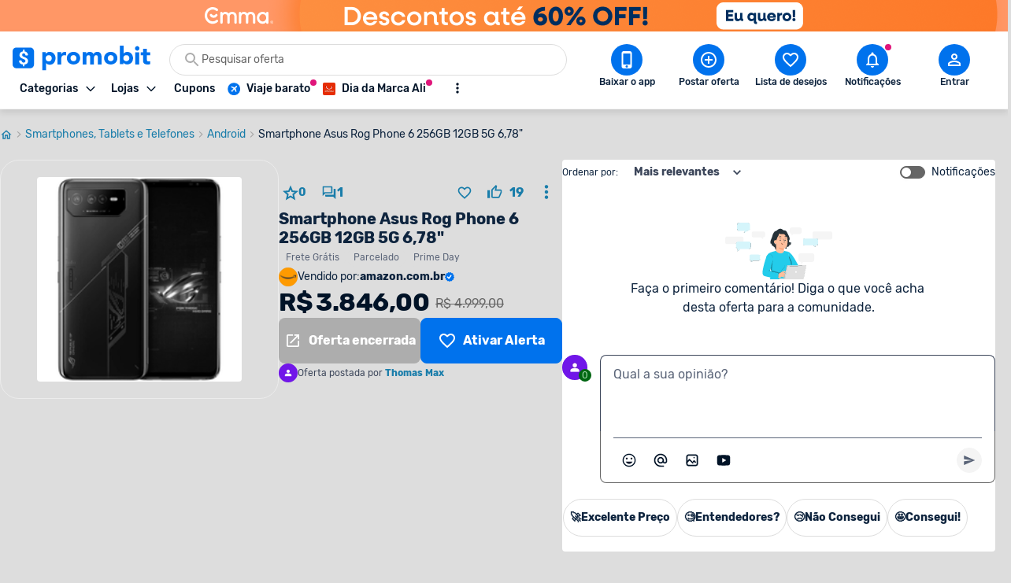

--- FILE ---
content_type: text/html; charset=utf-8
request_url: https://www.promobit.com.br/oferta/smartphone-asus-rog-phone-6-256gb-12gb-5g-678-1736808/
body_size: 23242
content:
<!DOCTYPE html><html lang="pt-BR"><head><meta charSet="utf-8"/><meta name="twitter:card" content="summary"/><meta name="twitter:site" content="@promobitoficial"/><meta name="twitter:creator" content="@promobitoficial"/><meta property="fb:app_id" content="225755034264841"/><meta property="og:type" content="website"/><meta property="og:locale" content="pt_BR"/><meta property="og:site_name" content="Promobit"/><meta name="viewport" content="minimum-scale=1, initial-scale=1, width=device-width, shrink-to-fit=no, viewport-fit=cover"/><meta name="application-name" content="Promobit"/><meta name="apple-mobile-web-app-capable" content="yes"/><meta name="apple-mobile-web-app-status-bar-style" content="default"/><meta name="apple-mobile-web-app-title" content="Promobit"/><meta name="format-detection" content="telephone=no"/><meta name="mobile-web-app-capable" content="yes"/><meta name="theme-color" content="#f4f4f4"/><meta name="google-play-app" content="app-id=br.com.promobit.app"/><meta property="al:android:package" content="br.com.promobit.app"/><meta property="al:android:app_name" content="Promobit"/><meta property="al:web:should_fallback" content="false"/><meta name="msapplication-config" content="/dist/browserconfig.xml"/><meta name="msapplication-TileColor" content="#f4f4f4"/><meta name="msapplication-TileImage" content="/dist/images/icons/mstile-144x144.png"/><meta name="msapplication-navbutton-color" content="#f4f4f4"/><script type="application/ld+json">{"@context":"https://schema.org","@type":"Organization","logo":"https://www.promobit.com.br,/features/topbar/promobit-logo.svg","url":"https://www.promobit.com.br"}</script><script type="application/ld+json">{"@context":"https://schema.org","@type":"organization","legalName":"Promobit Servicos de Tecnologia Digital Ltda","logo":"https://www.promobit.com.br/dist/images/features/topbar/promobit-logo.svg","name":"Promobit","url":"https://www.promobit.com.br","address":{"@type":"PostalAddress","streetAddress":"R. José Versolato 111","addressLocality":"São Bernardo do Campo","addressRegion":"SP","postalCode":"09750-730","addressCountry":"BR"}}</script><script type="application/ld+json">{"@context":"https://schema.org","@type":"WebSite","url":"https://www.promobit.com.br","potentialAction":[{"@type":"SearchAction","target":"https://promobit.com.br/buscar?q={search_term_string}={required name=search_term_string}","query-input":"required name=required name=search_term_string"}]}</script><script type="application/ld+json">{"@context":"https://schema.org","@type":"Organization","logo":"https://www.promobit.com.br/dist/images/features/topbar/promobit-logo.svg","url":"https://www.promobit.com.br","contactPoint":[{"contactType":"customer service","email":"comercial@promobit.com.br","areaServed":"BR","availableLanguage":["Portuguese"],"@type":"ContactPoint"}]}</script><link as="image" fetchpriority="high" imagesizes="(max-width: 1024px) 428px, 1px" imagesrcset="/dist/images/general/placeholder.jpg 1w, https://i.promobit.com.br/ar/656/648651566617693019961404274848_banner.png 656w, https://i.promobit.com.br/ar/800/648651566617693019961404274848_banner.png 800w" rel="preload"/><link as="image" fetchpriority="high" imagesizes="(max-width: 1024px) 1px, 1920px" imagesrcset="/dist/images/general/placeholder.jpg 1w, https://i.promobit.com.br/586994167417693019993500522750_banner.png 1920w" rel="preload"/><link as="image" fetchpriority="high" imagesizes="(max-width: 1024px) 1px, 140px" imagesrcset="/dist/images/general/placeholder.jpg 1w, /dist/images/features/topbar/promobit-logo.svg 140w" rel="preload"/><link as="image" fetchpriority="high" href="https://i.promobit.com.br/596536066817683982428846956087_banner.png" rel="preload"/><link as="image" fetchpriority="high" href="https://i.promobit.com.br/402513506517684001619347160977_banner.png" rel="preload"/><meta content="minimum-scale=1, width=device-width, initial-scale=1.0, maximum-scale=1.0, viewport-fit=cover, shrink-to-fit=no" name="viewport"/><title>Por R$ 3.846,00: Smartphone Asus Phone 12GB 6,78&quot;</title><meta name="robots" content="index,follow"/><meta name="description" content="Promoção encerrada: Smartphone Asus Phone 12GB 6,78&quot; por R$ 3.846,00 na Amazon. Veja histórico de preço e ofertas com descontos parecidos!"/><meta property="og:title" content="Por R$ 3.846,00: Smartphone Asus Phone 12GB 6,78&quot;"/><meta property="og:description" content="Promoção encerrada: Smartphone Asus Phone 12GB 6,78&quot; por R$ 3.846,00 na Amazon. Veja histórico de preço e ofertas com descontos parecidos!"/><meta property="og:url" content="https://www.promobit.com.br/oferta/smartphone-asus-rog-phone-6-256gb-12gb-5g/"/><meta property="og:image" content="https://i.promobit.com.br/static/p/268/911432359317211058021336490430.jpg"/><meta property="og:image:alt" content="Por R$ 3.846,00: Smartphone Asus Phone 12GB 6,78&quot;"/><meta property="og:image:width" content="300"/><meta property="og:image:height" content="300"/><link rel="canonical" href="https://www.promobit.com.br/oferta/smartphone-asus-rog-phone-6-256gb-12gb-5g/"/><script type="application/ld+json">{"@context":"https://schema.org","@type":"BreadcrumbList","itemListElement":[{"@type":"ListItem","position":1,"item":"https://www.promobit.com.br","name":"Promoções"},{"@type":"ListItem","position":2,"item":"https://www.promobit.com.br/promocoes/smartphones-tablets-e-telefones/","name":"Smartphones, Tablets e Telefones"},{"@type":"ListItem","position":3,"item":"https://www.promobit.com.br/promocoes/android/s/","name":"Android"},{"@type":"ListItem","position":4,"item":"https://www.promobit.com.br/oferta/smartphone-asus-rog-phone-6-256gb-12gb-5g/","name":"Smartphone Asus Rog Phone 6 256GB 12GB 5G 6,78\\&quot;"}]}</script><script type="application/ld+json">{"@context":"https://schema.org","@type":"Product","description":"Formas de pagamento: em 10x no cartão de crédito, no boleto ou PIX. Frete grátis Amazon Prime: SIMAtenção: Oferta exclusiva para assinantes do serviço Amazon Prime.","sku":1736808,"image":["https://i.promobit.com.br/static/p/268/911432359317211058021336490430.jpg"],"offers":{"@type":"AggregateOffer","priceCurrency":"BRL","highPrice":3846,"lowPrice":3846,"offerCount":1,"offers":[{"price":3846,"priceCurrency":"BRL","availability":"SoldOut","itemCondition":"NewCondition","url":"amazon.com.br","sellerName":"Amazon","category":"Smartphones, Tablets e Telefones","@type":"Offer","seller":{"@type":"Organization","name":"Amazon"}}]},"name":"Smartphone Asus Rog Phone 6 256GB 12GB 5G 6,78\\&quot;"}</script><link as="image" fetchpriority="high" imagesizes="(max-width: 1024px) 168px, 268px" imagesrcset="https://i.promobit.com.br/static/p/168/911432359317211058021336490430.jpg 168w, https://i.promobit.com.br/static/p/200/911432359317211058021336490430.jpg 200w, https://i.promobit.com.br/static/p/300/911432359317211058021336490430.jpg 300w https://i.promobit.com.br/static/p/400/911432359317211058021336490430.jpg 400w" rel="preload"/><meta name="next-head-count" content="48"/><link href="/dist/favicon.ico" rel="icon"/><link href="/dist/promobit.webmanifest" rel="manifest"/><link href="/dist/images/icons/android-chrome-192x192.png" rel="icon" sizes="192x192" type="image/png"/><link href="/dist/images/icons/apple-touch-icon.png" rel="apple-touch-icon" sizes="180x180"/><link href="/dist/opensearch.xml" rel="search" title="Promobit" type="application/opensearchdescription+xml"/><link href="https://i.promobit.com.br" rel="preconnect"/><link href="https://i.promobit.com.br" rel="dns-prefetch"/><link href="https://api.promobit.com.br" rel="preconnect"/><link href="https://api.promobit.com.br" rel="dns-prefetch"/><link href="https://www.googletagmanager.com" rel="preconnect"/><link href="https://www.googletagmanager.com" rel="dns-prefetch"/><link href="https://www.google-analytics.com/" rel="preconnect"/><link href="https://www.google-analytics.com/" rel="dns-prefetch"/><meta content="1254482684" name="verify-admitad"/><meta content="2324685" name="lomadee"/><script id="appsflyer-script" data-nscript="beforeInteractive">!function(t,e,n,s,a,c,i,o,p){t.AppsFlyerSdkObject=a,t.AF=t.AF||function(){
        (t.AF.q=t.AF.q||[]).push([Date.now()].concat(Array.prototype.slice.call(arguments)))},
        t.AF.id=t.AF.id||i,t.AF.plugins={},o=e.createElement(n),p=e.getElementsByTagName(n)[0],o.async=1,
        o.src="https://websdk.appsflyer.com?"+(c.length>0?"st="+c.split(",").sort().join(",")+"&":"")+(i.length>0?"af_id="+i:""),
        p.parentNode.insertBefore(o,p)}(window,document,"script",0,"AF","banners",{banners: {key: "f1f927f6-f2d4-4708-9336-62a759cd3d3a" }});
        // Smart Banners are by default set to the max z-index value, so they won't be hidden by the website elements. This can be changed if you want some website components to be on top of the banner.
        AF('banners', 'showBanner');</script><link rel="preload" href="/_next/static/css/e474d1f115dd8bc9.css" as="style"/><link rel="stylesheet" href="/_next/static/css/e474d1f115dd8bc9.css" data-n-g=""/><noscript data-n-css=""></noscript><script defer="" nomodule="" src="/_next/static/chunks/polyfills-c67a75d1b6f99dc8.js"></script><script defer="" src="/_next/static/chunks/6585.6c5b47dbb5478705.js"></script><script defer="" src="/_next/static/chunks/9150-9fc7794e86543bc3.js"></script><script defer="" src="/_next/static/chunks/2239.fbd13a8c51133c16.js"></script><script defer="" src="/_next/static/chunks/7749.c554258ec36b0070.js"></script><script defer="" src="/_next/static/chunks/9184.4081c6d42d64cf39.js"></script><script defer="" src="/_next/static/chunks/4060.fc66239c3e7fdb19.js"></script><script defer="" src="/_next/static/chunks/9113.5cb21a1334279689.js"></script><script defer="" src="/_next/static/chunks/4128.dd823d34465c95b0.js"></script><script defer="" src="/_next/static/chunks/4958.a8e18180069aca3a.js"></script><script defer="" src="/_next/static/chunks/133.881bec19c45bdd78.js"></script><script defer="" src="/_next/static/chunks/9053-69ef30c5165643b6.js"></script><script defer="" src="/_next/static/chunks/6353-3e964732d888def2.js"></script><script defer="" src="/_next/static/chunks/5036-45cf923115b094fd.js"></script><script defer="" src="/_next/static/chunks/8543.8f3bf827583323f5.js"></script><script defer="" src="/_next/static/chunks/7311-c2f283bf087b8bfe.js"></script><script defer="" src="/_next/static/chunks/47.7407a62a1a3de5d3.js"></script><script defer="" src="/_next/static/chunks/5170.2343e09bd4f24bf2.js"></script><script defer="" src="/_next/static/chunks/5530.4d512981aec1bacb.js"></script><script defer="" src="/_next/static/chunks/1293.047c2e31cda46075.js"></script><script defer="" src="/_next/static/chunks/8770.4914f01df5f1cafa.js"></script><script src="/_next/static/chunks/webpack-d69b47431ad7e790.js" defer=""></script><script src="/_next/static/chunks/framework-560765ab0625ba27.js" defer=""></script><script src="/_next/static/chunks/main-bd76890e292a435d.js" defer=""></script><script src="/_next/static/chunks/pages/_app-52d9e5d1c094c0d3.js" defer=""></script><script src="/_next/static/chunks/3252-b87a7e60572ddcef.js" defer=""></script><script src="/_next/static/chunks/631-00fda54b59b5c0fd.js" defer=""></script><script src="/_next/static/chunks/9525-4d2e699f43aaa48f.js" defer=""></script><script src="/_next/static/chunks/939-f1e4b23f167c28e8.js" defer=""></script><script src="/_next/static/chunks/2565-6b4cb236cbab1143.js" defer=""></script><script src="/_next/static/chunks/5654-713858945de802be.js" defer=""></script><script src="/_next/static/chunks/pages/oferta/%5BofferSlug%5D-bd3a194553018848.js" defer=""></script><script src="/_next/static/1843707098/_buildManifest.js" defer=""></script><script src="/_next/static/1843707098/_ssgManifest.js" defer=""></script></head><body><div id="__next" data-reactroot=""><div class="h-16 w-full lg:h-10 block bg-white"><a class="z-40 mx-auto flex w-full justify-center lg:fixed" href="https://promoby.me/51niipsbd" rel="noopener noreferrer" target="_blank"><img class="block h-16 w-full max-w-[500px] md:rounded-5 lg:hidden" decoding="async" fetchpriority="high" sizes="(max-width: 1024px) 428px, 1px" src="https://i.promobit.com.br/648651566617693019961404274848_banner.png" srcSet="/dist/images/general/placeholder.jpg 1w, https://i.promobit.com.br/ar/656/648651566617693019961404274848_banner.png 656w, https://i.promobit.com.br/ar/800/648651566617693019961404274848_banner.png 800w" height="64" width="428" alt="Campanha - emma"/><img class="hidden max-w-screen-3xl rounded-5 object-contain lg:block lg:size-auto" decoding="async" fetchpriority="high" sizes="(max-width: 1024px) 1px, 1920px" src="https://i.promobit.com.br/586994167417693019993500522750_banner.png" srcSet="/dist/images/general/placeholder.jpg 1w, https://i.promobit.com.br/586994167417693019993500522750_banner.png 1920w" height="64" width="375" alt="Campanha - emma"/></a></div><header class="sticky top-0 z-40 mb-18 size-full min-h-16 bg-neutral-high-100 transition-all duration-150 ease-in dark:bg-neutral-low-500 lg:mb-0 [&amp;_*]:font-rubik"><div class="relative z-40 mb-0 hidden w-full items-start border-b border-neutral-high-200 bg-neutral-high-100 px-4 pb-2 pt-4 shadow-md transition-[bottom] duration-300 ease-in dark:border-neutral-low-300 dark:bg-neutral-low-500 lg:flex lg:flex-col"><div class="flex w-full max-w-screen-3xl items-center 3xl:mx-auto"><div class="flex w-full min-w-0 flex-1 flex-col items-start justify-between gap-y-3"><div class="flex w-full items-center"><a class="no-underline [&amp;&gt;*]:text-primary-400 [&amp;&gt;*]:hover:text-primary-300 [&amp;&gt;*]:active:text-primary-200 [&amp;&gt;*]:dark:text-primary-200 [&amp;&gt;*]:hover:dark:text-primary-100 [&amp;&gt;*]:active:dark:text-primary-100" href="/"><img class="h-8 w-[175px] dark:brightness-0 dark:invert" decoding="async" fetchpriority="high" sizes="(max-width: 1024px) 1px, 140px" src="/dist/images/features/topbar/promobit-logo.svg" srcSet="/dist/images/general/placeholder.jpg 1w, /dist/images/features/topbar/promobit-logo.svg 140w" alt="Promobit" height="28" width="148"/></a><div class="relative flex ml:pl-8 mx-6 h-10 w-full min-w-[280px] w-full"><div class="relative flex w-fit items-center rounded-full border border-solid focus-within:border-primary-300 dark:bg-neutral-low-400 border-neutral-high-300 bg-neutral-high-100 w-full gap-2 h-10 px-4 py-2 peer"><svg aria-hidden="false" class="fill-current inline-flex min-w-6 size-6 text-neutral-high-400 dark:text-neutral-high-200" role="presentation" viewBox="0 0 24 24"><use xlink:href="/dist/images/sprites/spritemap.svg?b=1843707098#sprite-search"></use></svg><input autoComplete="off" class="text-ellipsis p-0 focus:ring-0 text-neutral-low-400 placeholder:text-neutral-high-500 dark:text-neutral-high-100 dark:placeholder:text-neutral-high-200 w-full text-sm" id="search-topbar" placeholder="Pesquisar oferta" value=""/></div></div></div><div class="relative flex w-full max-w-full items-center justify-start gap-x-2"><div class="relative"><button type="button" class="flex w-fit min-w-max select-none items-center border-solid justify-center rounded-3 border no-underline transition-all ease-in p-2 min-size-8 text-sm border-transparent bg-transparent focus:ring-neutral-low-400 dark:focus:ring-neutral-high-100 focus:outline-none focus:ring-1 text-neutral-low-500 [&amp;&gt;svg]:text-neutral-low-500 dark:text-neutral-high-100 dark:[&amp;&gt;svg]:text-neutral-high-100 dark:[&amp;&gt;span]:hover:text-neutral-high-100 [&amp;&gt;svg]:hover:text-neutral-low-100 dark:[&amp;&gt;svg]:hover:text-neutral-high-100 hover:border-transparent hover:bg-neutral-high-200 dark:hover:bg-neutral-low-300 [&amp;&gt;span]:font-medium [&amp;&gt;svg]:size-3"><span class="font-sans font-bold text-sm whitespace-nowrap mr-2 flex items-center justify-center text-neutral-low-500 [&amp;&gt;svg]:text-neutral-low-500 dark:text-neutral-high-100 dark:[&amp;&gt;svg]:text-neutral-high-100 dark:[&amp;&gt;span]:hover:text-neutral-high-100 [&amp;&gt;svg]:hover:text-neutral-low-100 dark:[&amp;&gt;svg]:hover:text-neutral-high-100">Categorias</span><svg aria-hidden="true" class="fill-current text-neutral-low-300 dark:text-neutral-high-100 min-w-4 size-4 flex" role="presentation" viewBox="0 0 24 24"><use xlink:href="/dist/images/sprites/spritemap.svg?b=1843707098#sprite-arrow-outline-down"></use></svg></button><div class="hidden"><a href="/mapa-site/">Ir para todas as categorias</a><div><a href="/promocoes/smartphones-tablets-e-telefones/">Smartphones, Tablets e Telefones</a><div><a href="/promocoes/acessorios-smartphones/s/">Acessórios para smartphones</a><a href="/promocoes/android/s/">Android</a><a href="/promocoes/iphone/s/">iPhones</a><a href="/promocoes/smartwatch-smartband/s/">Smartwatch e Smartband</a><a href="/promocoes/tablets/s/">Tablets</a></div></div><div><a href="/promocoes/eletronicos-audio-e-video/">Eletrônicos, Áudio e Vídeo</a><div><a href="/promocoes/caixa-de-som/s/">Caixa de Som</a><a href="/promocoes/fone-de-ouvido/s/">Fone de ouvido</a><a href="/promocoes/home-theater/s/">Home Theater</a><a href="/promocoes/projetores/s/">Projetores</a><a href="/promocoes/soundbar/s/">Soundbar</a><a href="/promocoes/suporte-para-tv/s/">Suporte para TV</a><a href="/promocoes/tv/s/">TVs</a></div></div><div><a href="/promocoes/cameras-filmadoras-e-drones/">Câmeras, Filmadoras e Drones</a><div><a href="/promocoes/camera/s/">Câmera</a><a href="/promocoes/camera-de-acao-gopro/s/">Câmera de ação / GoPRO</a><a href="/promocoes/camera-de-seguranca/s/">Câmera de segurança</a><a href="/promocoes/drones/s/">Drones</a></div></div><div><a href="/promocoes/aplicativos-e-software/">Aplicativos e Software</a><div><a href="/promocoes/apps-android/s/">Apps para Android</a><a href="/promocoes/apps-ios/s/">Apps para iOS</a><a href="/promocoes/apps-windows-phone/s/">Apps para Windows Phone</a><a href="/promocoes/programas-windows/s/">Programas Windows</a></div></div><div><a href="/promocoes/informatica/">Informática</a><div><a href="/promocoes/cadeira-gamer/s/">Cadeira gamer</a><a href="/promocoes/cooler/s/">Coolers</a><a href="/promocoes/hardware-perifericos/s/">Hardware e periféricos</a><a href="/promocoes/hd-ssd/s/">HD e SSD</a><a href="/promocoes/monitor/s/">Monitor</a><a href="/promocoes/notebook-gamer/s/">Notebook gamer</a><a href="/promocoes/notebooks/s/">Notebooks</a><a href="/promocoes/pc-gamer/s/">PC gamer</a><a href="/promocoes/placa-mae/s/">Placa Mãe</a><a href="/promocoes/processador/s/">Processador</a><a href="/promocoes/teclado-mouse/s/">Teclado e Mouse</a></div></div><div><a href="/promocoes/games/">Games</a><div><a href="/promocoes/jogos-de-pc/s/">Jogos de PC</a><a href="/promocoes/nintendo-switch/s/">Nintendo Switch</a><a href="/promocoes/playstation-3/s/">Playstation 3</a><a href="/promocoes/playstation-4/s/">Playstation 4</a><a href="/promocoes/playstation-5/s/">Playstation 5</a><a href="/promocoes/xbox-360/s/">Xbox 360</a><a href="/promocoes/xbox-one/s/">Xbox One</a><a href="/promocoes/xbox-series/s/">Xbox Series X | S</a></div></div><div><a href="/promocoes/moveis-e-decoracao/">Móveis e Decoração</a><div><a href="/promocoes/armarios-comodas-sapateiras/s/">Armários, Cômodas e Sapateiras</a><a href="/promocoes/cadeiras/s/">Cadeiras</a><a href="/promocoes/rack/s/">Rack</a><a href="/promocoes/sofa/s/">Sofá</a></div></div><div><a href="/promocoes/utensilios-domesticos/">Utilidades Domésticas</a><div><a href="/promocoes/acessorios-cozinha/s/">Acessórios de cozinha</a><a href="/promocoes/aparelho-jantar/s/">Aparelho de jantar</a><a href="/promocoes/panela-pressao/s/">Panela de pressão</a><a href="/promocoes/talheres/s/">Talheres</a></div></div><div><a href="/promocoes/cama-mesa-e-banho/">Cama, Mesa e Banho</a><div><a href="/promocoes/enxoval/s/">Enxoval</a><a href="/promocoes/jogo-de-cama/s/">Jogo de cama</a><a href="/promocoes/toalha-de-banho/s/">Toalha de banho</a><a href="/promocoes/travesseiros/s/">Travesseiros</a></div></div><div><a href="/promocoes/eletroportateis/">Eletroportáteis</a><div><a href="/promocoes/aspirador-de-po/s/">Aspirador de Pó</a><a href="/promocoes/batedeira/s/">Batedeira</a><a href="/promocoes/forno-eletrico/s/">Forno elétrico</a><a href="/promocoes/fritadeira-eletrica/s/">Fritadeira elétrica</a><a href="/promocoes/liquidificador-mixer/s/">Liquidificador e Mixer</a><a href="/promocoes/robo-aspirador/s/">Robô aspirador de pó</a><a href="/promocoes/ventiladores/s/">Ventiladores</a></div></div><div><a href="/promocoes/eletrodomesticos/">Eletrodomésticos</a><div><a href="/promocoes/aquecedor/s/">Aquecedor</a><a href="/promocoes/ar-condicionado/s/">Ar condicionado</a><a href="/promocoes/fogao/s/">Fogão</a><a href="/promocoes/geladeiras/s/">Geladeiras e Refrigeradores</a><a href="/promocoes/maquina-de-lavar/s/">Máquina de Lavar</a><a href="/promocoes/micro-ondas/s/">Micro-ondas</a></div></div><div><a href="/promocoes/relogios-e-joias/">Relógios e Jóias</a><div><a href="/promocoes/anel/s/">Anéis</a><a href="/promocoes/brincos/s/">Brincos</a><a href="/promocoes/pulseira/s/">Pulseiras</a><a href="/promocoes/relogio/s/">Relógios</a></div></div><div><a href="/promocoes/mochilas-e-malas/">Mochilas e Malas</a><div><a href="/promocoes/mala-de-viagem/s/">Mala de Viagem</a><a href="/promocoes/mochila-infantil/s/">Mochila infantil</a><a href="/promocoes/mochila-notebook/s/">Mochila para notebook</a><a href="/promocoes/mochila/s/">Mochilas</a></div></div><div><a href="/promocoes/moda-e-calcados-femininos/">Moda e Calçados Femininos</a><div><a href="/promocoes/bolsas-acessorios/s/">Bolsas e Acessórios</a><a href="/promocoes/calcados/s/">Calçados femininos</a><a href="/promocoes/lingerie/s/">Lingerie</a><a href="/promocoes/roupas-mulheres/s/">Roupas femininas</a></div></div><div><a href="/promocoes/moda-e-calcados-masculinos/">Moda e Calçados masculinos</a><div><a href="/promocoes/acessorios-masculino/s/">Acessórios masculinos</a><a href="/promocoes/calcados-masculinos/s/">Calçados masculinos</a><a href="/promocoes/jaquetas-e-casacos/s/">Jaquetas e casacos</a><a href="/promocoes/roupa-masculina/s/">Roupas masculinas</a></div></div><div><a href="/promocoes/bebes-e-criancas/">Bebês e Crianças</a><div><a href="/promocoes/berco/s/">Berço</a><a href="/promocoes/cadeirinha-para-automovel/s/">Cadeirinha para automóvel</a><a href="/promocoes/calcados-infantis/s/">Calçados infantis</a><a href="/promocoes/carrinho-bebe/s/">Carrinho de Bebê</a><a href="/promocoes/fraldas/s/">Fraldas</a><a href="/promocoes/lenco-umedecido/s/">Lenço umedecido</a><a href="/promocoes/roupa-infantil/s/">Roupas infantis</a></div></div><div><a href="/promocoes/brinquedos-e-hobbies/">Brinquedos e Hobbies</a><div><a href="/promocoes/barbie/s/">Barbie</a><a href="/promocoes/funko-pop/s/">Funko Pop</a><a href="/promocoes/hoverboard/s/">Hoverboard</a><a href="/promocoes/instrumentos-musicais/s/">Instrumentos Musicais</a><a href="/promocoes/jogos-tabuleiro/s/">Jogos de tabuleiro</a><a href="/promocoes/lego/s/">Lego</a></div></div><div><a href="/promocoes/saude-e-higiene/">Saúde e Higiene</a><div><a href="/promocoes/desodorante/s/">Desodorante</a><a href="/promocoes/escova-dente/s/">Escova de dente</a><a href="/promocoes/escova-dente-eletrica/s/">Escova de dente elétrica</a><a href="/promocoes/monitores-cardiacos/s/">Monitor cardíaco</a><a href="/promocoes/protetor-solar/s/">Protetor solar</a><a href="/promocoes/sabonete/s/">Sabonete</a></div></div><div><a href="/promocoes/perfumes-e-beleza/">Perfumes e Beleza</a><div><a href="/promocoes/barbeador/s/">Barbeador e Aparador de pelos</a><a href="/promocoes/escova-rotativa/s/">Escova rotativa</a><a href="/promocoes/maquiagem/s/">Maquiagem</a><a href="/promocoes/perfume/s/">Perfumes e Colônias</a><a href="/promocoes/secadores/s/">Secadores</a><a href="/promocoes/skin-care/s/">Skin Care</a></div></div><div><a href="/promocoes/suplementos-e-fitness/">Suplementos e Fitness</a><div><a href="/promocoes/aparelhos-acessorios-exercicio/s/">Aparelhos e Acessórios</a><a href="/promocoes/bcaa/s/">BCAA</a><a href="/promocoes/creatina/s/">Creatina</a><a href="/promocoes/pre-treino/s/">Pré-treino</a><a href="/promocoes/suplementos/s/">Suplementos</a><a href="/promocoes/whey-protein/s/">Whey Protein</a></div></div><div><a href="/promocoes/esporte-e-lazer/">Esporte e Lazer</a><div><a href="/promocoes/basquete/s/">Basquete</a><a href="/promocoes/bicicleta/s/">Bicicleta</a><a href="/promocoes/camping/s/">Camping</a><a href="/promocoes/cooler-bolsa-termica/s/">Cooler e Bolsa Térmica</a><a href="/promocoes/futebol/s/">Futebol</a><a href="/promocoes/natacao/s/">Natação</a><a href="/promocoes/patins/s/">Patins</a></div></div><div><a href="/promocoes/supermercado-e-delivery/">Supermercado e Delivery</a><div><a href="/promocoes/comida/s/">Comida</a><a href="/promocoes/itens-lavanderia/s/">Itens de Lavanderia	</a><a href="/promocoes/sem-alcool/s/">Não Alcoólico</a><a href="/promocoes/produtos-de-limpeza/s/">Produtos de limpeza</a></div></div><div><a href="/promocoes/bebidas/">Bebidas</a><div><a href="/promocoes/cerveja/s/">Cervejas</a><a href="/promocoes/outros-destilados/s/">Outros destilados</a><a href="/promocoes/vinho/s/">Vinhos e Espumantes</a><a href="/promocoes/vodka/s/">Vodka</a><a href="/promocoes/whisky/s/">Whisky</a></div></div><div><a href="/promocoes/livros-ebooks-e-ereaders/">Livros, eBooks e eReaders</a><div><a href="/promocoes/ebooks/s/">eBooks</a><a href="/promocoes/ereaders/s/">eReaders</a><a href="/promocoes/hq/s/">HQ</a><a href="/promocoes/livros/s/">Livros</a></div></div><div><a href="/promocoes/pecas-e-acessorios-para-automoveis/">Peças e Acessórios para automóveis</a><div><a href="/promocoes/acessorios-carros-motos/s/">Acessórios para carros e motos</a><a href="/promocoes/cd-dvd-player/s/">CD e DVD players</a><a href="/promocoes/central-multimidia/s/">Central Multimídia</a><a href="/promocoes/pneus/s/">Pneus</a></div></div><div><a href="/promocoes/ferramentas-e-jardim/">Ferramentas e Jardim</a><div><a href="/promocoes/compressor-de-ar/s/">Compressor de ar</a><a href="/promocoes/ferramentas-manuais/s/">Ferramentas manuais</a><a href="/promocoes/furadeira/s/">Furadeira</a><a href="/promocoes/lavadora-de-alta-pressao/s/">Lavadora de alta pressão </a><a href="/promocoes/moveis-ambientes-externos/s/">Móveis para ambientes externos</a><a href="/promocoes/parafusadeira/s/">Parafusadeira</a><a href="/promocoes/serra-tico-tico/s/">Serra tico-tico</a><a href="/promocoes/utensilios-jardim/s/">Utensílios para jardim</a></div></div><div><a href="/promocoes/casa-e-construcao/">Casa e Construção</a><div><a href="/promocoes/construcao-e-reforma/s/">Construção e Reforma</a></div></div><div><a href="/promocoes/papelaria-e-material-de-escritorio/">Papelaria e Material de escritório</a><div><a href="/promocoes/material-escolar/s/">Material escolar</a><a href="/promocoes/pilha/s/">Pilha</a></div></div><div><a href="/promocoes/petshop/">Petshop</a></div><div><a href="/promocoes/filmes-musica-e-seriados/">Filmes, Música e Seriados</a></div><div><a href="/promocoes/outros/">Outros</a></div><div><a href="/promocoes/viagem/">Viagem, Pacotes e Passagens</a><div><a href="/promocoes/pacote-de-viagem/s/">Pacote de viagem</a><a href="/promocoes/passagem-aerea/s/">Passagem aérea</a><a href="/promocoes/passagem-onibus/s/">Passagem de ônibus</a></div></div><div><a href="/promocoes/gratis/">Ofertas Grátis</a></div><div><a href="/promocoes/selecao/doubleeleven/">Compras Internacionais</a></div><div><a href="">Páginas Especiais</a><div><a href="/black-friday/iphone/">Iphone</a><a href="/black-friday/tv/">TV</a><a href="/black-friday/celular/">Celular</a><a href="/black-friday/notebook/">Notebook </a><a href="/black-friday/xbox/">Xbox</a><a href="/promocoes-do-ano/tenis/">Tênis</a><a href="/black-friday/ar-condicionado/">Ar-condicionado</a><a href="/black-friday/ps5/">PS5</a><a href="/black-friday/air-fryer/">Air Fryer</a><a href="/black-friday/geladeira/">Geladeira</a><a href="/black-friday/fralda/">Fralda</a><a href="/black-friday/headset/">Headset</a><a href="/black-friday/game/">Games</a><a href="/black-friday/jogo-de-panelas/">Jogo de Panelas</a><a href="/black-friday/colchão/">Colchão</a><a href="/black-friday/">Black Friday </a><a href="/black-friday/lava-loucas/">Lava Louças</a><a href="/promocoes-do-ano/semanatech/">Semana TECH</a><a href="/promocoes-do-ano/semanacasa/">Semana CASA</a><a href="/promocoes-do-ano/semanaosacolacheia/">Samana Sacola Cheia</a><a href="/promocoes-do-ano/dia-dos-pais/">Dia dos Pais </a><a href="/promocoes-do-ano/semana-pet/">Semana Pet</a><a href="/promocoes-do-ano/semanaesportes/">Semana Esportes</a><a href="/promocoes-do-ano/ofertasassustadoras/">Semana Ofertas Assustadoras</a><a href="/promocoes-do-ano/achadinhosbeleza/">Achadinhos de Beleza</a><a href="/promocoes-do-ano/promoniver/">Promoniver 12 Anos</a><a href="/promocoes-do-ano/promo-viagens/">Promo Viagens</a><a href="/promocoes-do-ano/achadinhos/">Achadinhos Casa</a><a href="/promocoes-do-ano/black-friday-aliexpress/">Ofertas Aliexpress</a><a href="/promocoes-do-ano/campanhanatal/">Ofertas de Natal</a><a href="/promocoes-do-ano/ofertas-de-verao/">Saldão de Verão</a><a href="/promocoes-do-ano/ano-novo-tudo-novo/">Ano Novo, Tudo Novo</a><a href="/black-friday/ofertas-com-cupom/">Ofertas com Cupom</a></div></div></div></div><div class="relative"><button type="button" class="flex w-fit min-w-max select-none items-center border-solid justify-center rounded-3 border no-underline transition-all ease-in p-2 min-size-8 text-sm border-transparent bg-transparent focus:ring-neutral-low-400 dark:focus:ring-neutral-high-100 focus:outline-none focus:ring-1 text-neutral-low-500 [&amp;&gt;svg]:text-neutral-low-500 dark:text-neutral-high-100 dark:[&amp;&gt;svg]:text-neutral-high-100 dark:[&amp;&gt;span]:hover:text-neutral-high-100 [&amp;&gt;svg]:hover:text-neutral-low-100 dark:[&amp;&gt;svg]:hover:text-neutral-high-100 hover:border-transparent hover:bg-neutral-high-200 dark:hover:bg-neutral-low-300 [&amp;&gt;span]:font-medium [&amp;&gt;svg]:size-3"><span class="font-sans font-bold text-sm whitespace-nowrap mr-2 flex items-center justify-center text-neutral-low-500 [&amp;&gt;svg]:text-neutral-low-500 dark:text-neutral-high-100 dark:[&amp;&gt;svg]:text-neutral-high-100 dark:[&amp;&gt;span]:hover:text-neutral-high-100 [&amp;&gt;svg]:hover:text-neutral-low-100 dark:[&amp;&gt;svg]:hover:text-neutral-high-100">Lojas</span><svg aria-hidden="true" class="fill-current text-neutral-low-300 dark:text-neutral-high-100 min-w-4 size-4 flex" role="presentation" viewBox="0 0 24 24"><use xlink:href="/dist/images/sprites/spritemap.svg?b=1843707098#sprite-arrow-outline-down"></use></svg></button><div class="absolute top-full mt-2 w-fit overflow-hidden rounded-4 border-1 border-solid border-neutral-high-300 text-neutral-low-300 dark:border-neutral-low-300 dark:bg-neutral-low-500 dark:text-neutral-high-300 left-0 hidden z-50 min-w-max rounded-3 bg-neutral-high-100 pt-4 shadow-[0px_0px_10px_0px_rgba(87,87,87,0.2)]"><div aria-labelledby="stores-dropdown" id="stores-dropdown" role="menu"></div></div></div><nav class="flex w-full max-w-full items-center justify-start gap-x-2 overflow-x-hidden py-px pl-1"><a class="w-fit min-w-max select-none items-center border-solid justify-center rounded-3 no-underline transition-all ease-in p-2 min-size-8 text-sm border-transparent bg-transparent focus:ring-neutral-low-400 dark:focus:ring-neutral-high-100 focus:outline-none focus:ring-1 text-neutral-low-500 [&amp;&gt;svg]:text-neutral-low-500 dark:text-neutral-high-100 dark:[&amp;&gt;svg]:text-neutral-high-100 dark:[&amp;&gt;span]:hover:text-neutral-high-100 [&amp;&gt;svg]:hover:text-neutral-low-100 dark:[&amp;&gt;svg]:hover:text-neutral-high-100 hover:border-transparent hover:bg-neutral-high-200 dark:hover:bg-neutral-low-300 relative flex flex-shrink-0 border-0 [&amp;&gt;span]:font-medium" href="/cupons/" target="_self"><span class="font-sans font-bold text-sm whitespace-nowrap flex items-center justify-center text-neutral-low-500 [&amp;&gt;svg]:text-neutral-low-500 dark:text-neutral-high-100 dark:[&amp;&gt;svg]:text-neutral-high-100 dark:[&amp;&gt;span]:hover:text-neutral-high-100 [&amp;&gt;svg]:hover:text-neutral-low-100 dark:[&amp;&gt;svg]:hover:text-neutral-high-100">Cupons</span></a><div class="flex gap-2"><a class="w-fit min-w-max select-none items-center border-solid justify-center rounded-3 no-underline transition-all ease-in p-2 min-size-8 text-sm border-transparent bg-transparent focus:ring-neutral-low-400 dark:focus:ring-neutral-high-100 focus:outline-none focus:ring-1 text-neutral-low-500 [&amp;&gt;svg]:text-neutral-low-500 dark:text-neutral-high-100 dark:[&amp;&gt;svg]:text-neutral-high-100 dark:[&amp;&gt;span]:hover:text-neutral-high-100 [&amp;&gt;svg]:hover:text-neutral-low-100 dark:[&amp;&gt;svg]:hover:text-neutral-high-100 hover:border-transparent hover:bg-neutral-high-200 dark:hover:bg-neutral-low-300 relative flex flex-shrink-0 border-0 [&amp;&gt;span]:font-medium" href="https://promoby.me/fgqzwp24" target="_self"><span class="font-sans font-bold text-sm whitespace-nowrap flex items-center justify-center text-neutral-low-500 [&amp;&gt;svg]:text-neutral-low-500 dark:text-neutral-high-100 dark:[&amp;&gt;svg]:text-neutral-high-100 dark:[&amp;&gt;span]:hover:text-neutral-high-100 [&amp;&gt;svg]:hover:text-neutral-low-100 dark:[&amp;&gt;svg]:hover:text-neutral-high-100"><img class="mr-2 size-4 rounded-1" decoding="async" fetchpriority="high" src="https://i.promobit.com.br/596536066817683982428846956087_banner.png" alt="promobit viagens topbar" height="16" width="16"/>Viaje barato<span class="flex items-center justify-center gap-2 font-regular size-2 rounded-full bg-highlight-300 border-highlight-300 text-neutral-high-100 [&amp;&gt;svg]:text-neutral-high-100 absolute right-0 top-1"></span></span></a></div><div class="flex gap-2"><a class="w-fit min-w-max select-none items-center border-solid justify-center rounded-3 no-underline transition-all ease-in p-2 min-size-8 text-sm border-transparent bg-transparent focus:ring-neutral-low-400 dark:focus:ring-neutral-high-100 focus:outline-none focus:ring-1 text-neutral-low-500 [&amp;&gt;svg]:text-neutral-low-500 dark:text-neutral-high-100 dark:[&amp;&gt;svg]:text-neutral-high-100 dark:[&amp;&gt;span]:hover:text-neutral-high-100 [&amp;&gt;svg]:hover:text-neutral-low-100 dark:[&amp;&gt;svg]:hover:text-neutral-high-100 hover:border-transparent hover:bg-neutral-high-200 dark:hover:bg-neutral-low-300 relative flex flex-shrink-0 border-0 [&amp;&gt;span]:font-medium" href="https://promoby.me/aliint" target="_self"><span class="font-sans font-bold text-sm whitespace-nowrap flex items-center justify-center text-neutral-low-500 [&amp;&gt;svg]:text-neutral-low-500 dark:text-neutral-high-100 dark:[&amp;&gt;svg]:text-neutral-high-100 dark:[&amp;&gt;span]:hover:text-neutral-high-100 [&amp;&gt;svg]:hover:text-neutral-low-100 dark:[&amp;&gt;svg]:hover:text-neutral-high-100"><img class="mr-2 size-4 rounded-1" decoding="async" fetchpriority="high" src="https://i.promobit.com.br/402513506517684001619347160977_banner.png" alt="aliexpress topbar" height="16" width="16"/>Dia da Marca Ali<span class="flex items-center justify-center gap-2 font-regular size-2 rounded-full bg-highlight-300 border-highlight-300 text-neutral-high-100 [&amp;&gt;svg]:text-neutral-high-100 absolute right-0 top-1"></span></span></a></div><div class="flex gap-2"><a class="w-fit min-w-max select-none items-center border-solid justify-center rounded-3 border no-underline transition-all ease-in p-2 min-size-8 text-sm border-transparent bg-transparent focus:ring-neutral-low-400 dark:focus:ring-neutral-high-100 focus:outline-none focus:ring-1 text-neutral-low-500 [&amp;&gt;svg]:text-neutral-low-500 dark:text-neutral-high-100 dark:[&amp;&gt;svg]:text-neutral-high-100 dark:[&amp;&gt;span]:hover:text-neutral-high-100 [&amp;&gt;svg]:hover:text-neutral-low-100 dark:[&amp;&gt;svg]:hover:text-neutral-high-100 hover:border-transparent hover:bg-neutral-high-200 dark:hover:bg-neutral-low-300 relative hidden lg:flex [&amp;&gt;span]:font-medium" title="Ofertas Volta às Aulas" href="/promocoes-do-ano/volta-as-aulas/"><span class="font-sans font-bold text-sm whitespace-nowrap flex items-center justify-center text-neutral-low-500 [&amp;&gt;svg]:text-neutral-low-500 dark:text-neutral-high-100 dark:[&amp;&gt;svg]:text-neutral-high-100 dark:[&amp;&gt;span]:hover:text-neutral-high-100 [&amp;&gt;svg]:hover:text-neutral-low-100 dark:[&amp;&gt;svg]:hover:text-neutral-high-100">Ofertas Volta às Aulas<span class="flex items-center justify-center gap-2 font-regular size-2 rounded-full bg-highlight-300 border-highlight-300 text-neutral-high-100 [&amp;&gt;svg]:text-neutral-high-100 absolute right-0 top-1"></span></span></a></div></nav></div></div><nav class="relative flex flex-shrink-0 self-start 2xl:gap-2"><button type="button" class="group flex min-w-max cursor-pointer select-none flex-col w-[104px] h-[70px] items-center gap-2 no-underline transition-all ease-in" aria-label="Download app Promobit"><span class="flex h-10 w-10 items-center justify-center rounded-full bg-primary-300 group-hover:bg-primary-400"><svg aria-hidden="true" class="fill-current inline-flex dark:text-neutral-high-100 min-w-6 size-6 text-neutral-high-100" role="presentation" viewBox="0 0 24 24"><use xlink:href="/dist/images/sprites/spritemap.svg?b=1843707098#sprite-iphone"></use></svg></span><p class="font-sans text-neutral-low-400 dark:text-neutral-high-200 text-xs whitespace-nowrap text-center font-medium">Baixar o app</p></button><a class="group flex min-w-max cursor-pointer select-none flex-col w-[104px] h-[70px] items-center gap-2 no-underline transition-all ease-in" aria-label="Postar Oferta" href="/promocoes/nova-oferta/"><span class="flex h-10 w-10 items-center justify-center rounded-full bg-primary-300 group-hover:bg-primary-400"><svg aria-hidden="true" class="fill-current inline-flex dark:text-neutral-high-100 min-w-6 size-6 text-neutral-high-100" role="presentation" viewBox="0 0 24 24"><use xlink:href="/dist/images/sprites/spritemap.svg?b=1843707098#sprite-add-circle"></use></svg></span><p class="font-sans text-neutral-low-400 dark:text-neutral-high-200 text-xs whitespace-nowrap text-center font-medium">Postar oferta</p></a><button type="button" class="group flex min-w-max cursor-pointer select-none flex-col w-[104px] h-[70px] items-center gap-2 no-underline transition-all ease-in" aria-label="Abrir lista de desejos"><span class="flex h-10 w-10 items-center justify-center rounded-full bg-primary-300 group-hover:bg-primary-400"><svg aria-hidden="true" class="fill-current inline-flex dark:text-neutral-high-100 min-w-6 size-6 text-neutral-high-100" role="presentation" viewBox="0 0 24 24"><use xlink:href="/dist/images/sprites/spritemap.svg?b=1843707098#sprite-heart"></use></svg></span><p class="font-sans text-neutral-low-400 dark:text-neutral-high-200 text-xs whitespace-nowrap text-center font-medium">Lista de desejos</p></button><div class="relative block"><button type="button" class="group flex min-w-max cursor-pointer select-none flex-col w-[104px] h-[70px] items-center gap-2 no-underline transition-all ease-in relative" aria-label="Abrir notificações"><span class="flex h-10 w-10 items-center justify-center rounded-full bg-primary-300 group-hover:bg-primary-400"><svg aria-hidden="true" class="fill-current inline-flex dark:text-neutral-high-100 min-w-6 size-6 text-neutral-high-100" role="presentation" viewBox="0 0 24 24"><use xlink:href="/dist/images/sprites/spritemap.svg?b=1843707098#sprite-notification"></use></svg></span><p class="font-sans text-neutral-low-400 dark:text-neutral-high-200 text-xs whitespace-nowrap text-center font-medium">Notificações</p></button></div><div class="flex h-[70px] w-[104px] flex-col items-center gap-2"><div class="animate-pulse cursor-wait bg-neutral-high-300 dark:bg-neutral-low-200 h-10 w-10 rounded-full"></div><div class="animate-pulse cursor-wait bg-neutral-high-300 dark:bg-neutral-low-200 rounded h-3 w-16"></div></div></nav></div></div><div class="flex rounded-2 bg-neutral-high-100 dark:bg-neutral-low-500 relative z-40 flex-row items-center justify-between rounded-none border-b p-3 dark:border-neutral-low-300 lg:hidden"><div class="flex items-center justify-center gap-1"><button type="button" class="flex min-w-max select-none items-center border-solid justify-center rounded-3 border no-underline transition-all ease-in size-12 min-size-12 border-transparent bg-transparent focus:ring-neutral-low-400 dark:focus:ring-neutral-high-100 focus:outline-none focus:ring-1 text-neutral-low-500 [&amp;&gt;svg]:text-neutral-low-500 dark:text-neutral-high-100 dark:[&amp;&gt;svg]:text-neutral-high-100 dark:[&amp;&gt;span]:hover:text-neutral-high-100 [&amp;&gt;svg]:hover:text-neutral-low-100 dark:[&amp;&gt;svg]:hover:text-neutral-high-100 hover:border-transparent hover:bg-neutral-high-200 dark:hover:bg-neutral-low-300 rounded-full" aria-label="Abrir menu"><svg aria-hidden="true" class="fill-current text-neutral-low-300 dark:text-neutral-high-100 min-w-6 size-6 flex" role="presentation" viewBox="0 0 24 24"><use xlink:href="/dist/images/sprites/spritemap.svg?b=1843707098#sprite-menu"></use></svg></button><button><img class="mt-1 dark:brightness-0 dark:invert" decoding="async" fetchpriority="low" sizes="(max-width: 1024px) 40px, 1px" src="/dist/images/features/topbar/promobit-logo.svg" srcSet="/dist/images/general/placeholder.jpg 1w, /dist/images/features/topbar/promobit-logo.svg 40w" alt="Promobit" height="28" width="148"/></button></div><button type="button" class="flex w-fit min-w-max select-none items-center border-solid justify-center rounded-3 border no-underline transition-all ease-in p-2 min-size-10 text-base border-primary-300 bg-primary-300 focus:ring-primary-200 focus:outline-none focus:ring-1 text-neutral-high-100 [&amp;&gt;svg]:text-neutral-high-100 hover:border-primary-500 hover:bg-primary-500 hover:shadow-[0_1px_2px_0_rgba(19,19,19,0.4)] [&amp;&gt;span]:text-xs"><span class="font-sans dark:text-neutral-high-200 font-bold text-base whitespace-nowrap flex items-center justify-center text-neutral-high-100 [&amp;&gt;svg]:text-neutral-high-100">Cadastrar</span></button></div><div class="flex rounded-2 bg-neutral-high-100 dark:bg-neutral-low-500 absolute w-full flex-row items-center justify-between rounded-none p-4 shadow-[0px_4px_10px_0px_rgba(87,87,87,0.2)] transition-all duration-300 ease-in dark:border-b dark:border-neutral-low-300 lg:hidden top-[73px]"><div class="relative flex w-full"><div class="relative flex w-fit items-center rounded-full border border-solid focus-within:border-primary-300 dark:bg-neutral-low-400 border-neutral-high-300 bg-neutral-high-100 w-full gap-2 h-10 px-4 py-2 peer"><svg aria-hidden="false" class="fill-current inline-flex min-w-6 size-6 text-neutral-high-400 dark:text-neutral-high-200" role="presentation" viewBox="0 0 24 24"><use xlink:href="/dist/images/sprites/spritemap.svg?b=1843707098#sprite-search"></use></svg><input autoComplete="off" class="text-ellipsis p-0 focus:ring-0 text-neutral-low-400 placeholder:text-neutral-high-500 dark:text-neutral-high-100 dark:placeholder:text-neutral-high-200 w-full text-sm" id="3" placeholder="Pesquisar oferta" value=""/></div></div></div></header><div class="hidden"><a href="/mapa-site/">Ir para todas as categorias</a><div><a href="/promocoes/smartphones-tablets-e-telefones/">Smartphones, Tablets e Telefones</a><div><a href="/promocoes/acessorios-smartphones/s/">Acessórios para smartphones</a><a href="/promocoes/android/s/">Android</a><a href="/promocoes/iphone/s/">iPhones</a><a href="/promocoes/smartwatch-smartband/s/">Smartwatch e Smartband</a><a href="/promocoes/tablets/s/">Tablets</a></div></div><div><a href="/promocoes/eletronicos-audio-e-video/">Eletrônicos, Áudio e Vídeo</a><div><a href="/promocoes/caixa-de-som/s/">Caixa de Som</a><a href="/promocoes/fone-de-ouvido/s/">Fone de ouvido</a><a href="/promocoes/home-theater/s/">Home Theater</a><a href="/promocoes/projetores/s/">Projetores</a><a href="/promocoes/soundbar/s/">Soundbar</a><a href="/promocoes/suporte-para-tv/s/">Suporte para TV</a><a href="/promocoes/tv/s/">TVs</a></div></div><div><a href="/promocoes/cameras-filmadoras-e-drones/">Câmeras, Filmadoras e Drones</a><div><a href="/promocoes/camera/s/">Câmera</a><a href="/promocoes/camera-de-acao-gopro/s/">Câmera de ação / GoPRO</a><a href="/promocoes/camera-de-seguranca/s/">Câmera de segurança</a><a href="/promocoes/drones/s/">Drones</a></div></div><div><a href="/promocoes/aplicativos-e-software/">Aplicativos e Software</a><div><a href="/promocoes/apps-android/s/">Apps para Android</a><a href="/promocoes/apps-ios/s/">Apps para iOS</a><a href="/promocoes/apps-windows-phone/s/">Apps para Windows Phone</a><a href="/promocoes/programas-windows/s/">Programas Windows</a></div></div><div><a href="/promocoes/informatica/">Informática</a><div><a href="/promocoes/cadeira-gamer/s/">Cadeira gamer</a><a href="/promocoes/cooler/s/">Coolers</a><a href="/promocoes/hardware-perifericos/s/">Hardware e periféricos</a><a href="/promocoes/hd-ssd/s/">HD e SSD</a><a href="/promocoes/monitor/s/">Monitor</a><a href="/promocoes/notebook-gamer/s/">Notebook gamer</a><a href="/promocoes/notebooks/s/">Notebooks</a><a href="/promocoes/pc-gamer/s/">PC gamer</a><a href="/promocoes/placa-mae/s/">Placa Mãe</a><a href="/promocoes/processador/s/">Processador</a><a href="/promocoes/teclado-mouse/s/">Teclado e Mouse</a></div></div><div><a href="/promocoes/games/">Games</a><div><a href="/promocoes/jogos-de-pc/s/">Jogos de PC</a><a href="/promocoes/nintendo-switch/s/">Nintendo Switch</a><a href="/promocoes/playstation-3/s/">Playstation 3</a><a href="/promocoes/playstation-4/s/">Playstation 4</a><a href="/promocoes/playstation-5/s/">Playstation 5</a><a href="/promocoes/xbox-360/s/">Xbox 360</a><a href="/promocoes/xbox-one/s/">Xbox One</a><a href="/promocoes/xbox-series/s/">Xbox Series X | S</a></div></div><div><a href="/promocoes/moveis-e-decoracao/">Móveis e Decoração</a><div><a href="/promocoes/armarios-comodas-sapateiras/s/">Armários, Cômodas e Sapateiras</a><a href="/promocoes/cadeiras/s/">Cadeiras</a><a href="/promocoes/rack/s/">Rack</a><a href="/promocoes/sofa/s/">Sofá</a></div></div><div><a href="/promocoes/utensilios-domesticos/">Utilidades Domésticas</a><div><a href="/promocoes/acessorios-cozinha/s/">Acessórios de cozinha</a><a href="/promocoes/aparelho-jantar/s/">Aparelho de jantar</a><a href="/promocoes/panela-pressao/s/">Panela de pressão</a><a href="/promocoes/talheres/s/">Talheres</a></div></div><div><a href="/promocoes/cama-mesa-e-banho/">Cama, Mesa e Banho</a><div><a href="/promocoes/enxoval/s/">Enxoval</a><a href="/promocoes/jogo-de-cama/s/">Jogo de cama</a><a href="/promocoes/toalha-de-banho/s/">Toalha de banho</a><a href="/promocoes/travesseiros/s/">Travesseiros</a></div></div><div><a href="/promocoes/eletroportateis/">Eletroportáteis</a><div><a href="/promocoes/aspirador-de-po/s/">Aspirador de Pó</a><a href="/promocoes/batedeira/s/">Batedeira</a><a href="/promocoes/forno-eletrico/s/">Forno elétrico</a><a href="/promocoes/fritadeira-eletrica/s/">Fritadeira elétrica</a><a href="/promocoes/liquidificador-mixer/s/">Liquidificador e Mixer</a><a href="/promocoes/robo-aspirador/s/">Robô aspirador de pó</a><a href="/promocoes/ventiladores/s/">Ventiladores</a></div></div><div><a href="/promocoes/eletrodomesticos/">Eletrodomésticos</a><div><a href="/promocoes/aquecedor/s/">Aquecedor</a><a href="/promocoes/ar-condicionado/s/">Ar condicionado</a><a href="/promocoes/fogao/s/">Fogão</a><a href="/promocoes/geladeiras/s/">Geladeiras e Refrigeradores</a><a href="/promocoes/maquina-de-lavar/s/">Máquina de Lavar</a><a href="/promocoes/micro-ondas/s/">Micro-ondas</a></div></div><div><a href="/promocoes/relogios-e-joias/">Relógios e Jóias</a><div><a href="/promocoes/anel/s/">Anéis</a><a href="/promocoes/brincos/s/">Brincos</a><a href="/promocoes/pulseira/s/">Pulseiras</a><a href="/promocoes/relogio/s/">Relógios</a></div></div><div><a href="/promocoes/mochilas-e-malas/">Mochilas e Malas</a><div><a href="/promocoes/mala-de-viagem/s/">Mala de Viagem</a><a href="/promocoes/mochila-infantil/s/">Mochila infantil</a><a href="/promocoes/mochila-notebook/s/">Mochila para notebook</a><a href="/promocoes/mochila/s/">Mochilas</a></div></div><div><a href="/promocoes/moda-e-calcados-femininos/">Moda e Calçados Femininos</a><div><a href="/promocoes/bolsas-acessorios/s/">Bolsas e Acessórios</a><a href="/promocoes/calcados/s/">Calçados femininos</a><a href="/promocoes/lingerie/s/">Lingerie</a><a href="/promocoes/roupas-mulheres/s/">Roupas femininas</a></div></div><div><a href="/promocoes/moda-e-calcados-masculinos/">Moda e Calçados masculinos</a><div><a href="/promocoes/acessorios-masculino/s/">Acessórios masculinos</a><a href="/promocoes/calcados-masculinos/s/">Calçados masculinos</a><a href="/promocoes/jaquetas-e-casacos/s/">Jaquetas e casacos</a><a href="/promocoes/roupa-masculina/s/">Roupas masculinas</a></div></div><div><a href="/promocoes/bebes-e-criancas/">Bebês e Crianças</a><div><a href="/promocoes/berco/s/">Berço</a><a href="/promocoes/cadeirinha-para-automovel/s/">Cadeirinha para automóvel</a><a href="/promocoes/calcados-infantis/s/">Calçados infantis</a><a href="/promocoes/carrinho-bebe/s/">Carrinho de Bebê</a><a href="/promocoes/fraldas/s/">Fraldas</a><a href="/promocoes/lenco-umedecido/s/">Lenço umedecido</a><a href="/promocoes/roupa-infantil/s/">Roupas infantis</a></div></div><div><a href="/promocoes/brinquedos-e-hobbies/">Brinquedos e Hobbies</a><div><a href="/promocoes/barbie/s/">Barbie</a><a href="/promocoes/funko-pop/s/">Funko Pop</a><a href="/promocoes/hoverboard/s/">Hoverboard</a><a href="/promocoes/instrumentos-musicais/s/">Instrumentos Musicais</a><a href="/promocoes/jogos-tabuleiro/s/">Jogos de tabuleiro</a><a href="/promocoes/lego/s/">Lego</a></div></div><div><a href="/promocoes/saude-e-higiene/">Saúde e Higiene</a><div><a href="/promocoes/desodorante/s/">Desodorante</a><a href="/promocoes/escova-dente/s/">Escova de dente</a><a href="/promocoes/escova-dente-eletrica/s/">Escova de dente elétrica</a><a href="/promocoes/monitores-cardiacos/s/">Monitor cardíaco</a><a href="/promocoes/protetor-solar/s/">Protetor solar</a><a href="/promocoes/sabonete/s/">Sabonete</a></div></div><div><a href="/promocoes/perfumes-e-beleza/">Perfumes e Beleza</a><div><a href="/promocoes/barbeador/s/">Barbeador e Aparador de pelos</a><a href="/promocoes/escova-rotativa/s/">Escova rotativa</a><a href="/promocoes/maquiagem/s/">Maquiagem</a><a href="/promocoes/perfume/s/">Perfumes e Colônias</a><a href="/promocoes/secadores/s/">Secadores</a><a href="/promocoes/skin-care/s/">Skin Care</a></div></div><div><a href="/promocoes/suplementos-e-fitness/">Suplementos e Fitness</a><div><a href="/promocoes/aparelhos-acessorios-exercicio/s/">Aparelhos e Acessórios</a><a href="/promocoes/bcaa/s/">BCAA</a><a href="/promocoes/creatina/s/">Creatina</a><a href="/promocoes/pre-treino/s/">Pré-treino</a><a href="/promocoes/suplementos/s/">Suplementos</a><a href="/promocoes/whey-protein/s/">Whey Protein</a></div></div><div><a href="/promocoes/esporte-e-lazer/">Esporte e Lazer</a><div><a href="/promocoes/basquete/s/">Basquete</a><a href="/promocoes/bicicleta/s/">Bicicleta</a><a href="/promocoes/camping/s/">Camping</a><a href="/promocoes/cooler-bolsa-termica/s/">Cooler e Bolsa Térmica</a><a href="/promocoes/futebol/s/">Futebol</a><a href="/promocoes/natacao/s/">Natação</a><a href="/promocoes/patins/s/">Patins</a></div></div><div><a href="/promocoes/supermercado-e-delivery/">Supermercado e Delivery</a><div><a href="/promocoes/comida/s/">Comida</a><a href="/promocoes/itens-lavanderia/s/">Itens de Lavanderia	</a><a href="/promocoes/sem-alcool/s/">Não Alcoólico</a><a href="/promocoes/produtos-de-limpeza/s/">Produtos de limpeza</a></div></div><div><a href="/promocoes/bebidas/">Bebidas</a><div><a href="/promocoes/cerveja/s/">Cervejas</a><a href="/promocoes/outros-destilados/s/">Outros destilados</a><a href="/promocoes/vinho/s/">Vinhos e Espumantes</a><a href="/promocoes/vodka/s/">Vodka</a><a href="/promocoes/whisky/s/">Whisky</a></div></div><div><a href="/promocoes/livros-ebooks-e-ereaders/">Livros, eBooks e eReaders</a><div><a href="/promocoes/ebooks/s/">eBooks</a><a href="/promocoes/ereaders/s/">eReaders</a><a href="/promocoes/hq/s/">HQ</a><a href="/promocoes/livros/s/">Livros</a></div></div><div><a href="/promocoes/pecas-e-acessorios-para-automoveis/">Peças e Acessórios para automóveis</a><div><a href="/promocoes/acessorios-carros-motos/s/">Acessórios para carros e motos</a><a href="/promocoes/cd-dvd-player/s/">CD e DVD players</a><a href="/promocoes/central-multimidia/s/">Central Multimídia</a><a href="/promocoes/pneus/s/">Pneus</a></div></div><div><a href="/promocoes/ferramentas-e-jardim/">Ferramentas e Jardim</a><div><a href="/promocoes/compressor-de-ar/s/">Compressor de ar</a><a href="/promocoes/ferramentas-manuais/s/">Ferramentas manuais</a><a href="/promocoes/furadeira/s/">Furadeira</a><a href="/promocoes/lavadora-de-alta-pressao/s/">Lavadora de alta pressão </a><a href="/promocoes/moveis-ambientes-externos/s/">Móveis para ambientes externos</a><a href="/promocoes/parafusadeira/s/">Parafusadeira</a><a href="/promocoes/serra-tico-tico/s/">Serra tico-tico</a><a href="/promocoes/utensilios-jardim/s/">Utensílios para jardim</a></div></div><div><a href="/promocoes/casa-e-construcao/">Casa e Construção</a><div><a href="/promocoes/construcao-e-reforma/s/">Construção e Reforma</a></div></div><div><a href="/promocoes/papelaria-e-material-de-escritorio/">Papelaria e Material de escritório</a><div><a href="/promocoes/material-escolar/s/">Material escolar</a><a href="/promocoes/pilha/s/">Pilha</a></div></div><div><a href="/promocoes/petshop/">Petshop</a></div><div><a href="/promocoes/filmes-musica-e-seriados/">Filmes, Música e Seriados</a></div><div><a href="/promocoes/outros/">Outros</a></div><div><a href="/promocoes/viagem/">Viagem, Pacotes e Passagens</a><div><a href="/promocoes/pacote-de-viagem/s/">Pacote de viagem</a><a href="/promocoes/passagem-aerea/s/">Passagem aérea</a><a href="/promocoes/passagem-onibus/s/">Passagem de ônibus</a></div></div><div><a href="/promocoes/gratis/">Ofertas Grátis</a></div><div><a href="/promocoes/selecao/doubleeleven/">Compras Internacionais</a></div><div><a href="">Páginas Especiais</a><div><a href="/black-friday/iphone/">Iphone</a><a href="/black-friday/tv/">TV</a><a href="/black-friday/celular/">Celular</a><a href="/black-friday/notebook/">Notebook </a><a href="/black-friday/xbox/">Xbox</a><a href="/promocoes-do-ano/tenis/">Tênis</a><a href="/black-friday/ar-condicionado/">Ar-condicionado</a><a href="/black-friday/ps5/">PS5</a><a href="/black-friday/air-fryer/">Air Fryer</a><a href="/black-friday/geladeira/">Geladeira</a><a href="/black-friday/fralda/">Fralda</a><a href="/black-friday/headset/">Headset</a><a href="/black-friday/game/">Games</a><a href="/black-friday/jogo-de-panelas/">Jogo de Panelas</a><a href="/black-friday/colchão/">Colchão</a><a href="/black-friday/">Black Friday </a><a href="/black-friday/lava-loucas/">Lava Louças</a><a href="/promocoes-do-ano/semanatech/">Semana TECH</a><a href="/promocoes-do-ano/semanacasa/">Semana CASA</a><a href="/promocoes-do-ano/semanaosacolacheia/">Samana Sacola Cheia</a><a href="/promocoes-do-ano/dia-dos-pais/">Dia dos Pais </a><a href="/promocoes-do-ano/semana-pet/">Semana Pet</a><a href="/promocoes-do-ano/semanaesportes/">Semana Esportes</a><a href="/promocoes-do-ano/ofertasassustadoras/">Semana Ofertas Assustadoras</a><a href="/promocoes-do-ano/achadinhosbeleza/">Achadinhos de Beleza</a><a href="/promocoes-do-ano/promoniver/">Promoniver 12 Anos</a><a href="/promocoes-do-ano/promo-viagens/">Promo Viagens</a><a href="/promocoes-do-ano/achadinhos/">Achadinhos Casa</a><a href="/promocoes-do-ano/black-friday-aliexpress/">Ofertas Aliexpress</a><a href="/promocoes-do-ano/campanhanatal/">Ofertas de Natal</a><a href="/promocoes-do-ano/ofertas-de-verao/">Saldão de Verão</a><a href="/promocoes-do-ano/ano-novo-tudo-novo/">Ano Novo, Tudo Novo</a><a href="/black-friday/ofertas-com-cupom/">Ofertas com Cupom</a></div></div></div><nav class="flex flex-nowrap border-x-0 border-b border-t-0 border-neutral-high-400 dark:border-neutral-low-300 fixed bottom-0 left-0 z-20 h-20 w-full items-start justify-between border-none bg-neutral-high-100 px-1 shadow-[0_2px_4px_0_rgba(19,19,19,0.5)] dark:bg-neutral-low-500 lg:hidden"><div class="flex h-full w-1/4 items-center"><a class="no-underline [&amp;&gt;*]:text-primary-400 [&amp;&gt;*]:hover:text-primary-300 [&amp;&gt;*]:active:text-primary-200 [&amp;&gt;*]:dark:text-primary-200 [&amp;&gt;*]:hover:dark:text-primary-100 [&amp;&gt;*]:active:dark:text-primary-100 flex h-full flex-1 items-center" href="/"><button class="select-none py-2 font-bold outline-none transition-all ease-in hover:text-neutral-low-300 focus:text-neutral-low-300 focus:outline-none active:text-neutral-low-300 active:outline-none dark:focus:text-neutral-high-100 dark:active:text-neutral-high-100 text-base cursor-pointer dark:text-neutral-high-200 relative flex h-full flex-1 flex-col items-center justify-start px-0 pt-4 text-center text-neutral-high-400 hover:shadow-none [&amp;&gt;span]:flex [&amp;&gt;span]:max-h-5 [&amp;&gt;span]:flex-col"><div class="relative [&amp;&gt;svg]:text-neutral-high-400"><svg aria-hidden="false" class="fill-current inline-flex text-neutral-low-300 dark:text-neutral-high-100 min-w-5 size-5" role="presentation" viewBox="0 0 24 24"><use xlink:href="/dist/images/sprites/spritemap.svg?b=1843707098#sprite-promobit-filled"></use></svg></div><p class="font-sans dark:text-neutral-high-200 whitespace-pre-wrap font-bold text-xs mt-1 text-neutral-high-500">Ofertas</p></button></a></div><div class="flex h-full w-1/4 items-center"><button class="select-none py-2 font-bold outline-none transition-all ease-in hover:text-neutral-low-300 focus:text-neutral-low-300 focus:outline-none active:text-neutral-low-300 active:outline-none dark:focus:text-neutral-high-100 dark:active:text-neutral-high-100 text-base cursor-pointer dark:text-neutral-high-200 relative flex h-full flex-1 flex-col items-center justify-start px-0 pt-4 text-center text-neutral-high-400 hover:shadow-none [&amp;&gt;span]:flex [&amp;&gt;span]:max-h-5 [&amp;&gt;span]:flex-col"><div class="relative [&amp;&gt;svg]:text-neutral-high-400"><svg aria-hidden="false" class="fill-current inline-flex text-neutral-low-300 dark:text-neutral-high-100 min-w-5 size-5" role="presentation" viewBox="0 0 24 24"><use xlink:href="/dist/images/sprites/spritemap.svg?b=1843707098#sprite-heart-filled"></use></svg></div><p class="font-sans dark:text-neutral-high-200 whitespace-pre-wrap font-bold text-xs mt-1 text-neutral-high-500">Lista de desejos</p></button></div><div class="flex h-full w-1/4 items-center"><button class="select-none py-2 font-bold outline-none transition-all ease-in hover:text-neutral-low-300 focus:text-neutral-low-300 focus:outline-none active:text-neutral-low-300 active:outline-none dark:focus:text-neutral-high-100 dark:active:text-neutral-high-100 text-base cursor-pointer dark:text-neutral-high-200 relative flex h-full flex-1 flex-col items-center justify-start px-0 pt-4 text-center text-neutral-high-400 hover:shadow-none [&amp;&gt;span]:flex [&amp;&gt;span]:max-h-5 [&amp;&gt;span]:flex-col"><div class="relative [&amp;&gt;svg]:text-neutral-high-400"><svg aria-hidden="false" class="fill-current inline-flex text-neutral-low-300 dark:text-neutral-high-100 min-w-5 size-5" role="presentation" viewBox="0 0 24 24"><use xlink:href="/dist/images/sprites/spritemap.svg?b=1843707098#sprite-notification-filled"></use></svg></div><p class="font-sans dark:text-neutral-high-200 whitespace-pre-wrap font-bold text-xs mt-1 text-neutral-high-500">Notificações</p></button></div><div class="flex h-full w-1/4 items-center"><a class="no-underline [&amp;&gt;*]:text-primary-400 [&amp;&gt;*]:hover:text-primary-300 [&amp;&gt;*]:active:text-primary-200 [&amp;&gt;*]:dark:text-primary-200 [&amp;&gt;*]:hover:dark:text-primary-100 [&amp;&gt;*]:active:dark:text-primary-100 flex h-full flex-1 items-center" href="/promocoes/nova-oferta/"><button class="select-none py-2 font-bold outline-none transition-all ease-in hover:text-neutral-low-300 focus:text-neutral-low-300 focus:outline-none active:text-neutral-low-300 active:outline-none dark:focus:text-neutral-high-100 dark:active:text-neutral-high-100 text-base cursor-pointer dark:text-neutral-high-200 relative flex h-full flex-1 flex-col items-center justify-start px-0 pt-4 text-center text-neutral-high-400 hover:shadow-none [&amp;&gt;span]:flex [&amp;&gt;span]:max-h-5 [&amp;&gt;span]:flex-col"><div class="relative [&amp;&gt;svg]:text-neutral-high-400"><svg aria-hidden="false" class="fill-current inline-flex text-neutral-low-300 dark:text-neutral-high-100 min-w-5 size-5" role="presentation" viewBox="0 0 24 24"><use xlink:href="/dist/images/sprites/spritemap.svg?b=1843707098#sprite-add-circle-filled"></use></svg></div><p class="font-sans dark:text-neutral-high-200 whitespace-pre-wrap font-bold text-xs mt-1 text-neutral-high-500">Sugerir oferta</p></button></a></div></nav><div class="group/layout relative mx-auto my-0 mb-16 grid w-full lg:w-screen-lg lg:grid-cols-16 xl:w-screen-xl [&amp;:not(:has(&gt;[data-heading=true]))]:pt-4 lg:[&amp;:not(:has(&gt;[data-heading=true]))]:pt-14 [&amp;_*]:font-rubik" data-global-flatbg="true"><header class="w-full px-4 lg:col-span-16 lg:px-0" data-heading="true"><nav aria-label="breadcrumb" class="w-full"><ol class="flex w-full max-w-[100vw] flex-row flex-nowrap items-center overflow-x-auto whitespace-nowrap py-4 pr-8 scrollbar-none md:overflow-x-auto lg:py-6 lg:pr-0"><li class="inline"><a class="font-sans w-fit no-underline hover:underline active:underline dark:text-primary-200 dark:hover:text-primary-100 fill-primary-300 dark:fill-primary-100 flex items-center text-ellipsis whitespace-nowrap text-sm text-rd-primary-700 hover:text-rd-primary-500" href="/" aria-label="Ir para página inicial"><svg aria-hidden="false" class="fill-current inline-flex dark:text-neutral-high-100 min-w-4 size-4 text-rd-primary-700" role="presentation" viewBox="0 0 24 24"><use xlink:href="/dist/images/sprites/spritemap.svg?b=1843707098#sprite-home"></use></svg><svg aria-hidden="false" class="fill-current inline-flex min-w-4 size-4 text-rd-neutral-500 dark:text-rd-neutral-500" role="presentation" viewBox="0 0 24 24"><use xlink:href="/dist/images/sprites/spritemap.svg?b=1843707098#sprite-arrow-forward"></use></svg></a></li><li class="inline"><a class="font-sans w-fit no-underline hover:underline active:underline dark:text-primary-200 dark:hover:text-primary-100 fill-primary-300 dark:fill-primary-100 flex items-center text-ellipsis whitespace-nowrap text-sm text-rd-primary-700 hover:text-rd-primary-500" href="/promocoes/smartphones-tablets-e-telefones/">Smartphones, Tablets e Telefones<svg aria-hidden="false" class="fill-current inline-flex min-w-4 size-4 text-rd-neutral-500 dark:text-rd-neutral-500" role="presentation" viewBox="0 0 24 24"><use xlink:href="/dist/images/sprites/spritemap.svg?b=1843707098#sprite-arrow-forward"></use></svg></a></li><li class="inline"><a class="font-sans w-fit no-underline hover:underline active:underline dark:text-primary-200 dark:hover:text-primary-100 fill-primary-300 dark:fill-primary-100 flex items-center text-ellipsis whitespace-nowrap text-sm text-rd-primary-700 hover:text-rd-primary-500" href="/promocoes/android/s/">Android<svg aria-hidden="false" class="fill-current inline-flex min-w-4 size-4 text-rd-neutral-500 dark:text-rd-neutral-500" role="presentation" viewBox="0 0 24 24"><use xlink:href="/dist/images/sprites/spritemap.svg?b=1843707098#sprite-arrow-forward"></use></svg></a></li><li class="inline"><p class="font-sans text-neutral-low-400 dark:text-neutral-high-200 text-ellipsis whitespace-nowrap text-sm">Smartphone Asus Rog Phone 6 256GB 12GB 5G 6,78&quot;</p></li></ol></nav></header><main class="col-span-full flex max-w-screen flex-col flex-nowrap px-4 lg:col-span-16 lg:px-0 lg:group-has-[&gt;[data-sidebar=true]]/layout:col-span-12 gap-8 lg:gap-0"><section class="flex flex-col gap-4 lg:max-h-[550px] lg:flex-row"><div class="flex flex-col gap-2 lg:w-[624px] lg:gap-4 xl:w-[714px]"><div class="flex flex-col gap-3 lg:flex-row lg:items-center"><div class="flex w-full items-center justify-center rounded-5 border border-rd-neutral-300 py-4 dark:border-neutral-low-400 lg:h-[304px] xl:min-w-[340px]"><img class="grayscale mx-auto block rounded-2 lg:size-[260px] opacity-100" decoding="async" fetchpriority="high" sizes="(max-width: 1024px) 168px, 268px" src="https://i.promobit.com.br/static/p/168/911432359317211058021336490430.jpg" srcSet="https://i.promobit.com.br/static/p/168/911432359317211058021336490430.jpg 168w, https://i.promobit.com.br/static/p/200/911432359317211058021336490430.jpg 200w, https://i.promobit.com.br/static/p/300/911432359317211058021336490430.jpg 300w https://i.promobit.com.br/static/p/400/911432359317211058021336490430.jpg 400w" alt="Imagem da oferta Smartphone Asus Rog Phone 6 256GB 12GB 5G 6,78&quot;" height="168" id="offer-img-1736808" width="168"/></div><h1 class="text-neutral-low-400 dark:text-neutral-high-200 font-sans font-bold lg:text-2xl text-pretty text-base lg:hidden">Smartphone Asus Rog Phone 6 256GB 12GB 5G 6,78&quot;</h1><div class="flex flex-col gap-x-6 gap-y-2 lg:hidden"><div class="flex w-min xl:flex-row flex-row-reverse items-center gap-x-1"><span class="text-base whitespace-nowrap font-regular xl:order-1 xl:ml-2 xl:mt-1 text-neutral-high-500 dark:text-neutral-high-400 line-through">R$ 4.999,00</span><div class="lg:order-0 items-center"><span class="font-sans font-bold lg:text-5xl text-3xl lg:-tracking-[.03125rem] pr-1 text-neutral-low-500 dark:text-neutral-high-200 !text-4xl">R$</span><span class="font-sans font-bold lg:text-5xl text-3xl lg:-tracking-[.03125rem] whitespace-nowrap text-neutral-low-500 dark:text-neutral-high-200 !text-4xl">3.846,00</span></div></div><div class="flex flex-col gap-2 lg:flex-row"><a class="flex min-w-max select-none items-center justify-center rounded-3 border no-underline transition-all ease-in w-full p-4 min-size-14 text-base border-neutral-low-500 dark:border-neutral-high-100 focus:ring-neutral-low-400 dark:focus:ring-neutral-high-100 focus:outline-none focus:ring-1 text-neutral-high-100 [&amp;&gt;svg]:text-neutral-high-100 dark:text-neutral-low-500 dark:[&amp;&gt;svg]:text-neutral-low-500 dark:[&amp;&gt;span]:hover:text-neutral-low-500 dark:[&amp;&gt;svg]:hover:text-neutral-low-500 hover:border-neutral-low-400 hover:bg-neutral-low-400 dark:hover:border-neutral-high-300 dark:hover:bg-neutral-high-300 dark:hover:shadow-[0_1px_2px_0_rgba(19,19,19,0.4)] border-none bg-neutral-high-400 dark:bg-neutral-high-400 lg:w-2/3" href="https://www.promobit.com.br/Redirect/to/1736808/"><svg aria-hidden="true" class="fill-current text-neutral-low-300 dark:text-neutral-high-100 min-w-6 size-6 flex" role="presentation" viewBox="0 0 24 24"><use xlink:href="/dist/images/sprites/spritemap.svg?b=1843707098#sprite-link-blank"></use></svg><span class="font-sans font-bold text-base whitespace-nowrap ml-2 flex items-center justify-center text-neutral-high-100 [&amp;&gt;svg]:text-neutral-high-100 dark:text-neutral-low-500 dark:[&amp;&gt;svg]:text-neutral-low-500 dark:[&amp;&gt;span]:hover:text-neutral-low-500 dark:[&amp;&gt;svg]:hover:text-neutral-low-500">Oferta encerrada</span></a><button type="button" class="flex min-w-max select-none items-center border-solid justify-center rounded-3 border no-underline transition-all ease-in w-full p-4 min-size-14 text-base border-primary-300 bg-primary-300 focus:ring-primary-200 focus:outline-none focus:ring-1 text-neutral-high-100 [&amp;&gt;svg]:text-neutral-high-100 hover:border-primary-500 hover:bg-primary-500 hover:shadow-[0_1px_2px_0_rgba(19,19,19,0.4)] lg:w-2/3" aria-label="Lista de desejos"><svg aria-hidden="true" class="fill-current text-neutral-low-300 dark:text-neutral-high-100 min-w-6 size-6 flex" role="presentation" viewBox="0 0 24 24"><use xlink:href="/dist/images/sprites/spritemap.svg?b=1843707098#sprite-heart"></use></svg><span class="font-sans dark:text-neutral-high-200 font-bold text-base whitespace-nowrap ml-2 flex items-center justify-center text-neutral-high-100 [&amp;&gt;svg]:text-neutral-high-100">Ativar Alerta</span></button></div></div><div class="flex flex-col gap-4 xl:min-w-[360px]"><div class="flex flex-col gap-2 lg:gap-4"><div class="flex items-center justify-between -order-3 lg:order-none"><div class="flex items-center"><div class="mr-2 flex size-10 items-center justify-center gap-x-1"><svg aria-hidden="false" class="fill-current inline-flex dark:text-neutral-high-100 min-w-5 size-5 text-rd-primary-700" role="presentation" viewBox="0 0 24 24"><use xlink:href="/dist/images/sprites/spritemap.svg?b=1843707098#sprite-rating-star"></use></svg><span class="font-sans dark:text-neutral-high-200 whitespace-pre-wrap font-bold text-sm text-rd-primary-700" type="primary">0</span></div><div class="flex size-10 items-center justify-center gap-x-1"><svg aria-hidden="false" class="fill-current inline-flex dark:text-neutral-high-100 min-w-5 size-5 text-rd-primary-700" role="presentation" viewBox="0 0 24 24"><use xlink:href="/dist/images/sprites/spritemap.svg?b=1843707098#sprite-forum"></use></svg><span class="font-sans dark:text-neutral-high-200 whitespace-pre-wrap font-bold text-base text-rd-primary-700" type="primary">1</span></div></div><div class="flex"><div class="parent flex w-fit items-center relative"><button type="button" class="flex min-w-max select-none items-center border-solid justify-center rounded-3 border no-underline transition-all ease-in size-10 min-size-10 border-transparent bg-transparent focus:ring-primary-200 focus:outline-none focus:ring-1 text-primary-300 [&amp;&gt;span]:hover:text-primary-500 [&amp;&gt;svg]:hover:text-primary-500 dark:text-neutral-high-100 dark:[&amp;&gt;svg]:text-neutral-high-100 dark:[&amp;&gt;span]:hover:text-primary-100 dark:[&amp;&gt;svg]:hover:text-primary-100 hover:border-transparent hover:bg-transparent rounded-full peer ml-auto [&amp;&gt;svg]:text-rd-primary-700" aria-label="Adicionar produto na lista de desejos"><svg aria-hidden="true" class="fill-current text-neutral-low-300 dark:text-neutral-high-100 min-w-5 size-5 flex" role="presentation" viewBox="0 0 24 24"><use xlink:href="/dist/images/sprites/spritemap.svg?b=1843707098#sprite-heart"></use></svg></button><div class="absolute z-2 cursor-default select-none rounded-2 p-2 peer-hover:block dark:bg-neutral-high-200 hidden focus-within:block parent-hover:block right-1/2 translate-x-1/2 bottom-[calc(100%_+_0.25rem)] w-56 rounded-4 bg-rd-primary-100 px-8 text-center [&amp;&gt;span]:text-neutral-low-300" role="tooltip"><span class="font-sans whitespace-pre-wrap text-xs text-neutral-high-100 dark:text-neutral-low-300">Receba alertas para mais ofertas desse produto<div class="absolute bottom-[-10px] left-1/2 size-0 -translate-x-1/2 border-[6px] border-b-0 border-t-[12px] border-solid border-transparent border-t-rd-primary-100 dark:border-t-neutral-high-100"></div></span></div></div><div class="flex items-center justify-end gap-3"></div><button type="button" class="flex w-fit min-w-max select-none items-center border-solid justify-center rounded-3 border no-underline transition-all ease-in p-2 min-size-10 text-base border-transparent bg-transparent focus:ring-primary-200 focus:outline-none focus:ring-1 text-primary-300 [&amp;&gt;span]:hover:text-primary-500 [&amp;&gt;svg]:hover:text-primary-500 dark:text-neutral-high-100 dark:[&amp;&gt;svg]:text-neutral-high-100 dark:[&amp;&gt;span]:hover:text-primary-100 dark:[&amp;&gt;svg]:hover:text-primary-100 hover:border-transparent hover:bg-transparent [&amp;&gt;span]:text-rd-primary-700 [&amp;&gt;svg]:text-rd-primary-700" aria-label="curtir oferta"><svg aria-hidden="true" class="fill-current text-neutral-low-300 dark:text-neutral-high-100 min-w-5 size-5 flex" role="presentation" viewBox="0 0 24 24"><use xlink:href="/dist/images/sprites/spritemap.svg?b=1843707098#sprite-like"></use></svg><span class="font-sans font-bold text-base whitespace-nowrap ml-2 flex items-center justify-center text-primary-300 [&amp;&gt;svg]:text-primary-300 [&amp;&gt;span]:hover:text-primary-500 [&amp;&gt;svg]:hover:text-primary-500 dark:text-neutral-high-100 dark:[&amp;&gt;svg]:text-neutral-high-100 dark:[&amp;&gt;span]:hover:text-primary-100 dark:[&amp;&gt;svg]:hover:text-primary-100">19</span></button><div class="relative h-fit"><button type="button" class="flex min-w-max select-none items-center border-solid justify-center rounded-3 border no-underline transition-all ease-in size-10 min-size-10 border-transparent bg-transparent focus:ring-primary-200 focus:outline-none focus:ring-1 text-primary-300 [&amp;&gt;span]:hover:text-primary-500 [&amp;&gt;svg]:hover:text-primary-500 dark:text-neutral-high-100 dark:[&amp;&gt;svg]:text-neutral-high-100 dark:[&amp;&gt;span]:hover:text-primary-100 dark:[&amp;&gt;svg]:hover:text-primary-100 hover:border-transparent hover:bg-transparent rounded-full [&amp;&gt;svg]:text-rd-primary-700" arial-label="Mais ações"><svg aria-hidden="true" class="fill-current text-neutral-low-300 dark:text-neutral-high-100 min-w-5 size-5 flex" role="presentation" viewBox="0 0 24 24"><use xlink:href="/dist/images/sprites/spritemap.svg?b=1843707098#sprite-more-vert"></use></svg></button></div></div></div><h1 class="text-neutral-low-400 dark:text-neutral-high-200 font-sans text-lg font-bold hidden text-pretty lg:order-none lg:flex lg:text-xl">Smartphone Asus Rog Phone 6 256GB 12GB 5G 6,78&quot;</h1><div class="flex flex-wrap items-center gap-1 -order-2 lg:order-none"><div class="parent relative flex w-fit items-center"><div class="flex h-fit w-fit select-none items-center justify-center whitespace-pre rounded-4 border border-solid font-regular py-0.5 px-2 lg:py-1 lg:px-2 text-xs bg-neutral-high-300 border-neutral-high-300 text-neutral-low-200 [&amp;&gt;svg]:text-neutral-low-200 dark:bg-neutral-low-300 dark:border-neutral-low-300 dark:text-neutral-high-100 dark:[&amp;&gt;svg]:text-neutral-high-400 peer">Frete Grátis</div><div class="absolute z-2 cursor-default select-none rounded-2 bg-neutral-low-500 p-2 peer-hover:block dark:bg-neutral-high-200 hidden focus-within:block parent-hover:block left-0 top-[calc(100%_+_0.25rem)] w-[200px] -right-14 md:right-1/2" role="tooltip"><span class="font-sans whitespace-pre-wrap text-sm text-neutral-high-100 dark:text-neutral-low-300">Você não pagará nada para receber esse produto em casa!</span></div></div><div class="parent relative flex w-fit items-center"><div class="flex h-fit w-fit select-none items-center justify-center whitespace-pre rounded-4 border border-solid font-regular py-0.5 px-2 lg:py-1 lg:px-2 text-xs bg-neutral-high-300 border-neutral-high-300 text-neutral-low-200 [&amp;&gt;svg]:text-neutral-low-200 dark:bg-neutral-low-300 dark:border-neutral-low-300 dark:text-neutral-high-100 dark:[&amp;&gt;svg]:text-neutral-high-400 peer">Parcelado</div><div class="absolute z-2 cursor-default select-none rounded-2 bg-neutral-low-500 p-2 peer-hover:block dark:bg-neutral-high-200 hidden focus-within:block parent-hover:block right-1/2 translate-x-1/2 text-center top-[calc(100%_+_0.25rem)] w-[200px]" role="tooltip"><span class="font-sans whitespace-pre-wrap text-sm text-neutral-high-100 dark:text-neutral-low-300">Você pode aproveitar essa oferta parcelando sem juros!</span></div></div><div class="parent relative flex w-fit items-center"><div class="flex h-fit w-fit select-none items-center justify-center whitespace-pre rounded-4 border border-solid font-regular py-0.5 px-2 lg:py-1 lg:px-2 text-xs bg-neutral-high-300 border-neutral-high-300 text-neutral-low-200 [&amp;&gt;svg]:text-neutral-low-200 dark:bg-neutral-low-300 dark:border-neutral-low-300 dark:text-neutral-high-100 dark:[&amp;&gt;svg]:text-neutral-high-400 peer">Prime Day</div><div class="absolute z-2 cursor-default select-none rounded-2 bg-neutral-low-500 p-2 peer-hover:block dark:bg-neutral-high-200 hidden focus-within:block parent-hover:block right-1/2 translate-x-1/2 text-center top-[calc(100%_+_0.25rem)] w-[200px]" role="tooltip"><span class="font-sans whitespace-pre-wrap text-sm text-neutral-high-100 dark:text-neutral-low-300">Evento com ofertas relâmpago e descontos incríveis da Amazon.</span></div></div></div><div class="flex items-center justify-between -order-3 lg:order-none"><div class="flex items-center gap-x-2"><div class="relative block select-none size-6 min-w-6"><div class="relative flex flex-col items-center justify-center rounded-full border border-solid border-neutral-high-400 size-6 min-w-6 bg-primary-500"><img alt="Logo da loja Amazon" class="block rounded-full align-top" src="https://www.promobit.com.br/static/p/310574891317067254346440167216.jpg" height="24" width="24"/></div></div><p class="font-sans text-neutral-low-400 dark:text-neutral-high-200 whitespace-pre-wrap text-sm">Vendido por:</p><p class="font-sans text-neutral-low-400 dark:text-neutral-high-200 whitespace-pre-wrap font-bold text-sm">amazon.com.br</p><svg aria-hidden="false" class="fill-current inline-flex text-neutral-low-300 dark:text-neutral-high-100 min-w-3 size-3" role="presentation" viewBox="0 0 24 24"><use xlink:href="/dist/images/sprites/spritemap.svg?b=1843707098#sprite-verified-color"></use></svg></div></div><div class="hidden flex-col gap-x-6 gap-y-2 lg:flex"><div class="flex w-min xl:flex-row flex-row-reverse items-center gap-x-1"><span class="text-base whitespace-nowrap font-regular xl:order-1 xl:ml-2 xl:mt-1 text-neutral-high-500 dark:text-neutral-high-400 line-through">R$ 4.999,00</span><div class="lg:order-0 items-center"><span class="font-sans font-bold lg:text-5xl text-3xl lg:-tracking-[.03125rem] pr-1 text-neutral-low-500 dark:text-neutral-high-200 !text-4xl">R$</span><span class="font-sans font-bold lg:text-5xl text-3xl lg:-tracking-[.03125rem] whitespace-nowrap text-neutral-low-500 dark:text-neutral-high-200 !text-4xl">3.846,00</span></div></div><div class="flex flex-col gap-2 lg:flex-row"><a class="flex min-w-max select-none items-center justify-center rounded-3 border no-underline transition-all ease-in w-full p-4 min-size-14 text-base border-neutral-low-500 dark:border-neutral-high-100 focus:ring-neutral-low-400 dark:focus:ring-neutral-high-100 focus:outline-none focus:ring-1 text-neutral-high-100 [&amp;&gt;svg]:text-neutral-high-100 dark:text-neutral-low-500 dark:[&amp;&gt;svg]:text-neutral-low-500 dark:[&amp;&gt;span]:hover:text-neutral-low-500 dark:[&amp;&gt;svg]:hover:text-neutral-low-500 hover:border-neutral-low-400 hover:bg-neutral-low-400 dark:hover:border-neutral-high-300 dark:hover:bg-neutral-high-300 dark:hover:shadow-[0_1px_2px_0_rgba(19,19,19,0.4)] border-none bg-neutral-high-400 dark:bg-neutral-high-400 lg:w-2/3" href="https://www.promobit.com.br/Redirect/to/1736808/"><svg aria-hidden="true" class="fill-current text-neutral-low-300 dark:text-neutral-high-100 min-w-6 size-6 flex" role="presentation" viewBox="0 0 24 24"><use xlink:href="/dist/images/sprites/spritemap.svg?b=1843707098#sprite-link-blank"></use></svg><span class="font-sans font-bold text-base whitespace-nowrap ml-2 flex items-center justify-center text-neutral-high-100 [&amp;&gt;svg]:text-neutral-high-100 dark:text-neutral-low-500 dark:[&amp;&gt;svg]:text-neutral-low-500 dark:[&amp;&gt;span]:hover:text-neutral-low-500 dark:[&amp;&gt;svg]:hover:text-neutral-low-500">Oferta encerrada</span></a><button type="button" class="flex min-w-max select-none items-center border-solid justify-center rounded-3 border no-underline transition-all ease-in w-full p-4 min-size-14 text-base border-primary-300 bg-primary-300 focus:ring-primary-200 focus:outline-none focus:ring-1 text-neutral-high-100 [&amp;&gt;svg]:text-neutral-high-100 hover:border-primary-500 hover:bg-primary-500 hover:shadow-[0_1px_2px_0_rgba(19,19,19,0.4)] lg:w-2/3" aria-label="Lista de desejos"><svg aria-hidden="true" class="fill-current text-neutral-low-300 dark:text-neutral-high-100 min-w-6 size-6 flex" role="presentation" viewBox="0 0 24 24"><use xlink:href="/dist/images/sprites/spritemap.svg?b=1843707098#sprite-heart"></use></svg><span class="font-sans dark:text-neutral-high-200 font-bold text-base whitespace-nowrap ml-2 flex items-center justify-center text-neutral-high-100 [&amp;&gt;svg]:text-neutral-high-100">Ativar Alerta</span></button></div><div class="flex flex-row items-center gap-1"><button class="flex items-center cursor-default" style="width:24px"><div class="relative block select-none size-6 min-w-6"><div class="relative flex flex-col items-center justify-center rounded-full border border-solid border-neutral-high-400 size-6 min-w-6 bg-secondary-400"><img alt="Autor Thomas Max" class="block rounded-full align-top" loading="lazy" src="https://i.promobit.com.br/profile/36/avatar_default.png?=v2" height="24" width="24"/></div></div></button><div class="flex min-w-0 flex-col gap-1"><span class="font-sans whitespace-pre-wrap text-xs text-neutral-low-300 dark:text-neutral-high-300">Oferta postada por<!-- --> <a class="font-sans whitespace-pre-wrap font-bold text-xs inline-flex w-fit items-start no-underline hover:underline active:underline dark:text-primary-200 hover:text-primary-300 dark:hover:text-primary-100 fill-primary-300 dark:fill-primary-100 text-rd-primary-700" href="/usuario/@thomas_max3289/">Thomas Max</a></span></div></div></div></div></div><div class="flex-row items-center gap-1 flex lg:hidden"><button class="flex items-center cursor-default" style="width:24px"><div class="relative block select-none size-6 min-w-6"><div class="relative flex flex-col items-center justify-center rounded-full border border-solid border-neutral-high-400 size-6 min-w-6 bg-secondary-400"><img alt="Autor Thomas Max" class="block rounded-full align-top" loading="lazy" src="https://i.promobit.com.br/profile/36/avatar_default.png?=v2" height="24" width="24"/></div></div></button><div class="flex min-w-0 flex-col gap-1"><span class="font-sans whitespace-pre-wrap text-xs text-neutral-low-300 dark:text-neutral-high-300">Oferta postada por<!-- --> <a class="font-sans whitespace-pre-wrap font-bold text-xs inline-flex w-fit items-start no-underline hover:underline active:underline dark:text-primary-200 hover:text-primary-300 dark:hover:text-primary-100 fill-primary-300 dark:fill-primary-100 text-rd-primary-700" href="/usuario/@thomas_max3289/">Thomas Max</a></span></div></div></div><div class="hidden w-full lg:flex"></div></div><section class="flex-col rounded-2 dark:bg-neutral-low-500 w-full gap-4 bg-neutral-high-100 hidden lg:flex lg:w-[400px] xl:w-[550px]"><div class="flex items-end justify-between md:items-center"><div class="flex flex-col justify-start gap-x-4 lg:flex-row"><div class="flex items-center"><label class="font-sans text-neutral-low-400 dark:text-neutral-high-200 whitespace-pre-wrap text-xs text-nowrap md:inline-block" for="select_offer-comments-order">Ordenar por:</label><div class="flex w-fit ml-1"><div class="relative inline-flex w-full rounded-2 border focus:border-primary-100 dark:focus:border-primary-100 bg-neutral-high-100 dark:bg-neutral-low-300 border-neutral-high-500 dark:border-neutral-low-100 border-none"><select class="z-1 w-full select-none text-ellipsis rounded-2 py-3 pl-4 pr-10 md:py-2 lg:pr-12 focus:outline focus:outline-1 focus:outline-offset-1 focus:outline-primary-300 focus:ring-0 dark:focus:outline-primary-100 cursor-pointer text-neutral-low-300 dark:text-neutral-high-200 border-none text-sm font-bold lg:text-sm dark:bg-neutral-low-500" id="select_offer-comments-order"><option class="bg-neutral-high-100 dark:bg-neutral-low-300" value="relevance">Mais relevantes</option><option class="bg-neutral-high-100 dark:bg-neutral-low-300" value="latest">Mais recentes</option><option class="bg-neutral-high-100 dark:bg-neutral-low-300" value="oldest">Mais antigos</option></select><svg aria-hidden="false" class="fill-current inline-flex text-neutral-low-300 dark:text-neutral-high-100 min-w-5 size-5 absolute right-4 top-1/2 z-10 -translate-y-1/2" role="presentation" viewBox="0 0 24 24"><use xlink:href="/dist/images/sprites/spritemap.svg?b=1843707098#sprite-keyboard-arrow-down"></use></svg></div></div></div></div><div class="relative inline-flex items-center mb-3 md:mb-0"><input type="checkbox" class="peer absolute left-0 top-0 z-2 h-full opacity-0 outline-0 checked:border-primary-300 checked:bg-primary-300 w-8 cursor-pointer" id="switch_5"/><div class="relative inline-flex rounded-full border transition-all duration-150 ease-in focus:shadow-[0_0_0_0.125rem_theme(colors.primary.200)] before:absolute before:left-px before:top-px before:block before:rounded-full before:shadow before:transition-all before:duration-150 before:ease-in before:content-empty border-neutral-high-500 bg-neutral-high-500 before:bg-neutral-high-100 peer-checked:border-primary-300 peer-checked:bg-primary-300 peer-focus-within:shadow-[0_0_0_0.125rem_theme(colors.primary.200)] peer-focus:shadow-[0_0_0_0.125rem_theme(colors.primary.200)] min-w-8 min-h-4 before:size-3 peer-checked:before:translate-x-4" aria-hidden="true"></div><label class="font-sans text-neutral-low-400 dark:text-neutral-high-200 whitespace-pre-wrap ml-2 select-none cursor-pointer text-sm" for="switch_5">Notificações</label></div></div><div class="scrollbar-light flex flex-col gap-y-2 overflow-y-auto overflow-x-hidden pr-1 lg:pb-6"><div class="flex flex-col rounded-4 bg-neutral-high-200 px-4 py-2 dark:bg-neutral-low-400"><div class="mb-4 flex items-center gap-x-3"><div class="animate-pulse cursor-wait bg-neutral-high-300 dark:bg-neutral-low-200 size-6 rounded-full"></div><div class="animate-pulse cursor-wait bg-neutral-high-300 dark:bg-neutral-low-200 h-4 w-32 rounded-4"></div><div class="animate-pulse cursor-wait bg-neutral-high-300 dark:bg-neutral-low-200 ml-auto h-4 w-20 rounded-4"></div><div class="animate-pulse cursor-wait bg-neutral-high-300 dark:bg-neutral-low-200 mr-1 size-10 rounded-3"></div></div><div class="animate-pulse cursor-wait bg-neutral-high-300 dark:bg-neutral-low-200 h-4 w-3/4 rounded-4"></div><div class="animate-pulse cursor-wait bg-neutral-high-300 dark:bg-neutral-low-200 mt-2 h-4 w-1/4 rounded-4"></div><div class="mt-2 flex gap-x-3"><div class="animate-pulse cursor-wait bg-neutral-high-300 dark:bg-neutral-low-200 h-5 w-10 rounded-3"></div><div class="animate-pulse cursor-wait bg-neutral-high-300 dark:bg-neutral-low-200 size-5 rounded-3"></div><div class="animate-pulse cursor-wait bg-neutral-high-300 dark:bg-neutral-low-200 h-5 w-10 rounded-3"></div></div></div><div class="flex flex-col rounded-4 bg-neutral-high-200 px-4 py-2 dark:bg-neutral-low-400"><div class="mb-4 flex items-center gap-x-3"><div class="animate-pulse cursor-wait bg-neutral-high-300 dark:bg-neutral-low-200 size-6 rounded-full"></div><div class="animate-pulse cursor-wait bg-neutral-high-300 dark:bg-neutral-low-200 h-4 w-32 rounded-4"></div><div class="animate-pulse cursor-wait bg-neutral-high-300 dark:bg-neutral-low-200 ml-auto h-4 w-20 rounded-4"></div><div class="animate-pulse cursor-wait bg-neutral-high-300 dark:bg-neutral-low-200 mr-1 size-10 rounded-3"></div></div><div class="animate-pulse cursor-wait bg-neutral-high-300 dark:bg-neutral-low-200 h-4 w-3/4 rounded-4"></div><div class="animate-pulse cursor-wait bg-neutral-high-300 dark:bg-neutral-low-200 mt-2 h-4 w-1/4 rounded-4"></div><div class="mt-2 flex gap-x-3"><div class="animate-pulse cursor-wait bg-neutral-high-300 dark:bg-neutral-low-200 h-5 w-10 rounded-3"></div><div class="animate-pulse cursor-wait bg-neutral-high-300 dark:bg-neutral-low-200 size-5 rounded-3"></div><div class="animate-pulse cursor-wait bg-neutral-high-300 dark:bg-neutral-low-200 h-5 w-10 rounded-3"></div></div></div><div class="flex flex-col rounded-4 bg-neutral-high-200 px-4 py-2 dark:bg-neutral-low-400"><div class="mb-4 flex items-center gap-x-3"><div class="animate-pulse cursor-wait bg-neutral-high-300 dark:bg-neutral-low-200 size-6 rounded-full"></div><div class="animate-pulse cursor-wait bg-neutral-high-300 dark:bg-neutral-low-200 h-4 w-32 rounded-4"></div><div class="animate-pulse cursor-wait bg-neutral-high-300 dark:bg-neutral-low-200 ml-auto h-4 w-20 rounded-4"></div><div class="animate-pulse cursor-wait bg-neutral-high-300 dark:bg-neutral-low-200 mr-1 size-10 rounded-3"></div></div><div class="animate-pulse cursor-wait bg-neutral-high-300 dark:bg-neutral-low-200 h-4 w-3/4 rounded-4"></div><div class="animate-pulse cursor-wait bg-neutral-high-300 dark:bg-neutral-low-200 mt-2 h-4 w-1/4 rounded-4"></div><div class="mt-2 flex gap-x-3"><div class="animate-pulse cursor-wait bg-neutral-high-300 dark:bg-neutral-low-200 h-5 w-10 rounded-3"></div><div class="animate-pulse cursor-wait bg-neutral-high-300 dark:bg-neutral-low-200 size-5 rounded-3"></div><div class="animate-pulse cursor-wait bg-neutral-high-300 dark:bg-neutral-low-200 h-5 w-10 rounded-3"></div></div></div><div></div></div><div class="min-h-[250px]"></div></section></section><section class="flex flex-row lg:mt-10 lg:w-[624px] lg:gap-10 xl:w-unset"><div class="flex w-full flex-col"><div class="mb-6 w-full lg:mb-14"><div class="-ml-6 flex w-[calc(100%_+_40px)] snap-x gap-x-2 overflow-x-auto overflow-y-hidden px-6 scrollbar-none lg:-ml-0 lg:w-auto lg:px-0"><button class="size-fit select-none justify-center whitespace-pre border border-solid px-4 rounded-5 lg:px-6 lg:py-2 bg-primary-300 border-primary-300 text-neutral-high-100 hover:text-neutral-high-100 dark:bg-primary-300 dark:border-primary-300 dark:text-neutral-high-100 dark:hover:text-neutral-high-100 font-bold hover:bg-primary-400 hover:border-primary-400 dark:hover:bg-primary-400 dark:hover:border-primary-400 cursor-pointer transition-all duration-150 ease-in flex items-center rounded-5 py-2 text-sm"><svg aria-hidden="false" class="fill-current inline-flex min-w-5 size-5 text-neutral-high-100 dark:text-neutral-high-100 mr-1" role="presentation" viewBox="0 0 24 24"><use xlink:href="/dist/images/sprites/spritemap.svg?b=1843707098#sprite-info"></use></svg>Informações da promoção</button><button class="size-fit select-none justify-center whitespace-pre border border-solid px-4 rounded-5 lg:px-6 lg:py-2 bg-transparent border-neutral-high-300 text-neutral-low-300 dark:border-neutral-high-400 dark:text-neutral-high-100 font-bold hover:text-neutral-low-400 hover:border-neutral-low-400 dark:hover:text-neutral-high-200 dark:hover:border-neutral-high-200 cursor-pointer transition-all duration-150 ease-in flex items-center rounded-5 py-2 text-sm"><svg aria-hidden="false" class="fill-current inline-flex min-w-5 size-5 text-neutral-low-200 dark:text-neutral-high-400 mr-1" role="presentation" viewBox="0 0 24 24"><use xlink:href="/dist/images/sprites/spritemap.svg?b=1843707098#sprite-store"></use></svg>Sobre a loja</button></div><div class="w-full pt-4 lg:pt-6"><section class="flex-col gap-y-4 lg:mr-60"><div><span class="font-sans text-neutral-low-400 dark:text-neutral-high-200 whitespace-pre-wrap text-base">Formas de pagamento: </span><span class="font-sans text-neutral-low-400 dark:text-neutral-high-200 whitespace-pre-wrap font-bold text-base">em 10x no cartão de crédito</span><span class="font-sans text-neutral-low-400 dark:text-neutral-high-200 whitespace-pre-wrap text-base">, </span><span class="font-sans text-neutral-low-400 dark:text-neutral-high-200 whitespace-pre-wrap font-bold text-base">no boleto</span><span class="font-sans text-neutral-low-400 dark:text-neutral-high-200 whitespace-pre-wrap text-base"> ou </span><span class="font-sans text-neutral-low-400 dark:text-neutral-high-200 whitespace-pre-wrap font-bold text-base">PIX.</span><br/><br/><br/><span class="font-sans text-neutral-low-400 dark:text-neutral-high-200 whitespace-pre-wrap text-base">Frete grátis Amazon Prime: </span><span class="font-sans text-neutral-low-400 dark:text-neutral-high-200 whitespace-pre-wrap font-bold text-base">SIM</span><br/><span class="font-sans text-neutral-low-400 dark:text-neutral-high-200 whitespace-pre-wrap font-bold text-base">Atenção</span><span class="font-sans text-neutral-low-400 dark:text-neutral-high-200 whitespace-pre-wrap text-base">: Oferta exclusiva para assinantes do serviço Amazon Prime.</span></div></section></div></div><section class="flex-col rounded-2 dark:bg-neutral-low-500 flex w-full gap-4 bg-neutral-high-100 mb-8 lg:hidden"><div class="flex items-end justify-between md:items-center"><div class="flex flex-col justify-start gap-x-4 lg:flex-row"><div class="flex items-center"><label class="font-sans text-neutral-low-400 dark:text-neutral-high-200 whitespace-pre-wrap text-xs text-nowrap md:inline-block" for="select_offer-comments-order">Ordenar por:</label><div class="flex w-fit ml-1"><div class="relative inline-flex w-full rounded-2 border focus:border-primary-100 dark:focus:border-primary-100 bg-neutral-high-100 dark:bg-neutral-low-300 border-neutral-high-500 dark:border-neutral-low-100 border-none"><select class="z-1 w-full select-none text-ellipsis rounded-2 py-3 pl-4 pr-10 md:py-2 lg:pr-12 focus:outline focus:outline-1 focus:outline-offset-1 focus:outline-primary-300 focus:ring-0 dark:focus:outline-primary-100 cursor-pointer text-neutral-low-300 dark:text-neutral-high-200 border-none text-sm font-bold lg:text-sm dark:bg-neutral-low-500" id="select_offer-comments-order"><option class="bg-neutral-high-100 dark:bg-neutral-low-300" value="relevance">Mais relevantes</option><option class="bg-neutral-high-100 dark:bg-neutral-low-300" value="latest">Mais recentes</option><option class="bg-neutral-high-100 dark:bg-neutral-low-300" value="oldest">Mais antigos</option></select><svg aria-hidden="false" class="fill-current inline-flex text-neutral-low-300 dark:text-neutral-high-100 min-w-5 size-5 absolute right-4 top-1/2 z-10 -translate-y-1/2" role="presentation" viewBox="0 0 24 24"><use xlink:href="/dist/images/sprites/spritemap.svg?b=1843707098#sprite-keyboard-arrow-down"></use></svg></div></div></div></div><div class="relative inline-flex items-center mb-3 md:mb-0"><input type="checkbox" class="peer absolute left-0 top-0 z-2 h-full opacity-0 outline-0 checked:border-primary-300 checked:bg-primary-300 w-8 cursor-pointer" id="switch_7"/><div class="relative inline-flex rounded-full border transition-all duration-150 ease-in focus:shadow-[0_0_0_0.125rem_theme(colors.primary.200)] before:absolute before:left-px before:top-px before:block before:rounded-full before:shadow before:transition-all before:duration-150 before:ease-in before:content-empty border-neutral-high-500 bg-neutral-high-500 before:bg-neutral-high-100 peer-checked:border-primary-300 peer-checked:bg-primary-300 peer-focus-within:shadow-[0_0_0_0.125rem_theme(colors.primary.200)] peer-focus:shadow-[0_0_0_0.125rem_theme(colors.primary.200)] min-w-8 min-h-4 before:size-3 peer-checked:before:translate-x-4" aria-hidden="true"></div><label class="font-sans text-neutral-low-400 dark:text-neutral-high-200 whitespace-pre-wrap ml-2 select-none cursor-pointer text-sm" for="switch_7">Notificações</label></div></div><div class="scrollbar-light flex flex-col gap-y-2 overflow-y-auto overflow-x-hidden pr-1 lg:pb-6"><div class="flex flex-col rounded-4 bg-neutral-high-200 px-4 py-2 dark:bg-neutral-low-400"><div class="mb-4 flex items-center gap-x-3"><div class="animate-pulse cursor-wait bg-neutral-high-300 dark:bg-neutral-low-200 size-6 rounded-full"></div><div class="animate-pulse cursor-wait bg-neutral-high-300 dark:bg-neutral-low-200 h-4 w-32 rounded-4"></div><div class="animate-pulse cursor-wait bg-neutral-high-300 dark:bg-neutral-low-200 ml-auto h-4 w-20 rounded-4"></div><div class="animate-pulse cursor-wait bg-neutral-high-300 dark:bg-neutral-low-200 mr-1 size-10 rounded-3"></div></div><div class="animate-pulse cursor-wait bg-neutral-high-300 dark:bg-neutral-low-200 h-4 w-3/4 rounded-4"></div><div class="animate-pulse cursor-wait bg-neutral-high-300 dark:bg-neutral-low-200 mt-2 h-4 w-1/4 rounded-4"></div><div class="mt-2 flex gap-x-3"><div class="animate-pulse cursor-wait bg-neutral-high-300 dark:bg-neutral-low-200 h-5 w-10 rounded-3"></div><div class="animate-pulse cursor-wait bg-neutral-high-300 dark:bg-neutral-low-200 size-5 rounded-3"></div><div class="animate-pulse cursor-wait bg-neutral-high-300 dark:bg-neutral-low-200 h-5 w-10 rounded-3"></div></div></div><div class="flex flex-col rounded-4 bg-neutral-high-200 px-4 py-2 dark:bg-neutral-low-400"><div class="mb-4 flex items-center gap-x-3"><div class="animate-pulse cursor-wait bg-neutral-high-300 dark:bg-neutral-low-200 size-6 rounded-full"></div><div class="animate-pulse cursor-wait bg-neutral-high-300 dark:bg-neutral-low-200 h-4 w-32 rounded-4"></div><div class="animate-pulse cursor-wait bg-neutral-high-300 dark:bg-neutral-low-200 ml-auto h-4 w-20 rounded-4"></div><div class="animate-pulse cursor-wait bg-neutral-high-300 dark:bg-neutral-low-200 mr-1 size-10 rounded-3"></div></div><div class="animate-pulse cursor-wait bg-neutral-high-300 dark:bg-neutral-low-200 h-4 w-3/4 rounded-4"></div><div class="animate-pulse cursor-wait bg-neutral-high-300 dark:bg-neutral-low-200 mt-2 h-4 w-1/4 rounded-4"></div><div class="mt-2 flex gap-x-3"><div class="animate-pulse cursor-wait bg-neutral-high-300 dark:bg-neutral-low-200 h-5 w-10 rounded-3"></div><div class="animate-pulse cursor-wait bg-neutral-high-300 dark:bg-neutral-low-200 size-5 rounded-3"></div><div class="animate-pulse cursor-wait bg-neutral-high-300 dark:bg-neutral-low-200 h-5 w-10 rounded-3"></div></div></div><div class="flex flex-col rounded-4 bg-neutral-high-200 px-4 py-2 dark:bg-neutral-low-400"><div class="mb-4 flex items-center gap-x-3"><div class="animate-pulse cursor-wait bg-neutral-high-300 dark:bg-neutral-low-200 size-6 rounded-full"></div><div class="animate-pulse cursor-wait bg-neutral-high-300 dark:bg-neutral-low-200 h-4 w-32 rounded-4"></div><div class="animate-pulse cursor-wait bg-neutral-high-300 dark:bg-neutral-low-200 ml-auto h-4 w-20 rounded-4"></div><div class="animate-pulse cursor-wait bg-neutral-high-300 dark:bg-neutral-low-200 mr-1 size-10 rounded-3"></div></div><div class="animate-pulse cursor-wait bg-neutral-high-300 dark:bg-neutral-low-200 h-4 w-3/4 rounded-4"></div><div class="animate-pulse cursor-wait bg-neutral-high-300 dark:bg-neutral-low-200 mt-2 h-4 w-1/4 rounded-4"></div><div class="mt-2 flex gap-x-3"><div class="animate-pulse cursor-wait bg-neutral-high-300 dark:bg-neutral-low-200 h-5 w-10 rounded-3"></div><div class="animate-pulse cursor-wait bg-neutral-high-300 dark:bg-neutral-low-200 size-5 rounded-3"></div><div class="animate-pulse cursor-wait bg-neutral-high-300 dark:bg-neutral-low-200 h-5 w-10 rounded-3"></div></div></div><div></div></div><div class="min-h-[250px]"></div></section><div class="mb-6 flex flex-col gap-4 lg:mb-10"><h2 class="font-sans text-base font-bold lg:text-xl flex items-center text-neutral-low-300 dark:text-neutral-high-300">Outros alertas criados pela comunidade<div class="parent relative flex w-fit items-center"><button class="peer flex size-10 items-center justify-center"><svg aria-hidden="false" class="fill-current inline-flex dark:text-neutral-high-100 min-w-5 size-5 text-rd-primary-700" role="presentation" viewBox="0 0 24 24"><use xlink:href="/dist/images/sprites/spritemap.svg?b=1843707098#sprite-info"></use></svg></button><div class="absolute z-2 cursor-default select-none rounded-2 bg-neutral-low-500 p-2 peer-hover:block dark:bg-neutral-high-200 hidden focus-within:block parent-hover:block right-0 top-[calc(100%_+_0.25rem)] w-56" role="tooltip"><span class="font-sans whitespace-pre-wrap text-xs text-neutral-high-100 dark:text-neutral-low-300">Adicione termos a sua lista de desejos para receber alertas gratuitos quando uma nova oferta aparecer no Promobit.</span></div></div></h2><p class="font-sans text-neutral-low-400 dark:text-neutral-high-200 whitespace-pre-wrap text-base">Você receberá alertas de novas promoções dos termos selecionados</p><div class="flex flex-wrap gap-2"><button type="button" class="flex w-fit min-w-max select-none items-center justify-center rounded-3 border no-underline transition-all ease-in p-2 min-size-10 text-base border-neutral-low-500 dark:border-neutral-high-100 dark:bg-neutral-low-500 focus:ring-neutral-low-400 dark:focus:ring-neutral-high-100 focus:outline-none focus:ring-1 text-neutral-low-500 dark:text-neutral-high-100 dark:[&amp;&gt;svg]:text-neutral-high-100 dark:[&amp;&gt;span]:hover:text-neutral-high-100 dark:[&amp;&gt;svg]:hover:text-neutral-high-100 hover:border-neutral-low-500 hover:bg-neutral-high-200 hover:shadow-[0_1px_2px_0_rgba(19,19,19,0.4)] dark:hover:border-neutral-high-100 dark:hover:bg-neutral-low-300 dark:hover:shadow-[0_1px_2px_0_rgba(19,19,19,0.4)] border-none bg-neutral-high-200 [&amp;&gt;span]:text-neutral-low-300 [&amp;&gt;svg]:text-neutral-high-500"><span class="font-sans font-bold text-base whitespace-nowrap mr-2 flex items-center justify-center text-neutral-low-500 [&amp;&gt;svg]:text-neutral-low-500 dark:text-neutral-high-100 dark:[&amp;&gt;svg]:text-neutral-high-100 dark:[&amp;&gt;span]:hover:text-neutral-high-100 dark:[&amp;&gt;svg]:hover:text-neutral-high-100">asus</span><svg aria-hidden="true" class="fill-current text-neutral-low-300 dark:text-neutral-high-100 min-w-5 size-5 flex" role="presentation" viewBox="0 0 24 24"><use xlink:href="/dist/images/sprites/spritemap.svg?b=1843707098#sprite-megaphone"></use></svg></button><button type="button" class="flex w-fit min-w-max select-none items-center justify-center rounded-3 border no-underline transition-all ease-in p-2 min-size-10 text-base border-neutral-low-500 dark:border-neutral-high-100 dark:bg-neutral-low-500 focus:ring-neutral-low-400 dark:focus:ring-neutral-high-100 focus:outline-none focus:ring-1 text-neutral-low-500 dark:text-neutral-high-100 dark:[&amp;&gt;svg]:text-neutral-high-100 dark:[&amp;&gt;span]:hover:text-neutral-high-100 dark:[&amp;&gt;svg]:hover:text-neutral-high-100 hover:border-neutral-low-500 hover:bg-neutral-high-200 hover:shadow-[0_1px_2px_0_rgba(19,19,19,0.4)] dark:hover:border-neutral-high-100 dark:hover:bg-neutral-low-300 dark:hover:shadow-[0_1px_2px_0_rgba(19,19,19,0.4)] border-none bg-neutral-high-200 [&amp;&gt;span]:text-neutral-low-300 [&amp;&gt;svg]:text-neutral-high-500"><span class="font-sans font-bold text-base whitespace-nowrap mr-2 flex items-center justify-center text-neutral-low-500 [&amp;&gt;svg]:text-neutral-low-500 dark:text-neutral-high-100 dark:[&amp;&gt;svg]:text-neutral-high-100 dark:[&amp;&gt;span]:hover:text-neutral-high-100 dark:[&amp;&gt;svg]:hover:text-neutral-high-100">asus smartphone</span><svg aria-hidden="true" class="fill-current text-neutral-low-300 dark:text-neutral-high-100 min-w-5 size-5 flex" role="presentation" viewBox="0 0 24 24"><use xlink:href="/dist/images/sprites/spritemap.svg?b=1843707098#sprite-megaphone"></use></svg></button><button type="button" class="flex w-fit min-w-max select-none items-center justify-center rounded-3 border no-underline transition-all ease-in p-2 min-size-10 text-base border-neutral-low-500 dark:border-neutral-high-100 dark:bg-neutral-low-500 focus:ring-neutral-low-400 dark:focus:ring-neutral-high-100 focus:outline-none focus:ring-1 text-neutral-low-500 dark:text-neutral-high-100 dark:[&amp;&gt;svg]:text-neutral-high-100 dark:[&amp;&gt;span]:hover:text-neutral-high-100 dark:[&amp;&gt;svg]:hover:text-neutral-high-100 hover:border-neutral-low-500 hover:bg-neutral-high-200 hover:shadow-[0_1px_2px_0_rgba(19,19,19,0.4)] dark:hover:border-neutral-high-100 dark:hover:bg-neutral-low-300 dark:hover:shadow-[0_1px_2px_0_rgba(19,19,19,0.4)] border-none bg-neutral-high-200 [&amp;&gt;span]:text-neutral-low-300 [&amp;&gt;svg]:text-neutral-high-500"><span class="font-sans font-bold text-base whitespace-nowrap mr-2 flex items-center justify-center text-neutral-low-500 [&amp;&gt;svg]:text-neutral-low-500 dark:text-neutral-high-100 dark:[&amp;&gt;svg]:text-neutral-high-100 dark:[&amp;&gt;span]:hover:text-neutral-high-100 dark:[&amp;&gt;svg]:hover:text-neutral-high-100">asus smartphone gamer</span><svg aria-hidden="true" class="fill-current text-neutral-low-300 dark:text-neutral-high-100 min-w-5 size-5 flex" role="presentation" viewBox="0 0 24 24"><use xlink:href="/dist/images/sprites/spritemap.svg?b=1843707098#sprite-megaphone"></use></svg></button><button type="button" class="flex w-fit min-w-max select-none items-center justify-center rounded-3 border no-underline transition-all ease-in p-2 min-size-10 text-base border-neutral-low-500 dark:border-neutral-high-100 dark:bg-neutral-low-500 focus:ring-neutral-low-400 dark:focus:ring-neutral-high-100 focus:outline-none focus:ring-1 text-neutral-low-500 dark:text-neutral-high-100 dark:[&amp;&gt;svg]:text-neutral-high-100 dark:[&amp;&gt;span]:hover:text-neutral-high-100 dark:[&amp;&gt;svg]:hover:text-neutral-high-100 hover:border-neutral-low-500 hover:bg-neutral-high-200 hover:shadow-[0_1px_2px_0_rgba(19,19,19,0.4)] dark:hover:border-neutral-high-100 dark:hover:bg-neutral-low-300 dark:hover:shadow-[0_1px_2px_0_rgba(19,19,19,0.4)] border-none bg-neutral-high-200 [&amp;&gt;span]:text-neutral-low-300 [&amp;&gt;svg]:text-neutral-high-500"><span class="font-sans font-bold text-base whitespace-nowrap mr-2 flex items-center justify-center text-neutral-low-500 [&amp;&gt;svg]:text-neutral-low-500 dark:text-neutral-high-100 dark:[&amp;&gt;svg]:text-neutral-high-100 dark:[&amp;&gt;span]:hover:text-neutral-high-100 dark:[&amp;&gt;svg]:hover:text-neutral-high-100">smartphone</span><svg aria-hidden="true" class="fill-current text-neutral-low-300 dark:text-neutral-high-100 min-w-5 size-5 flex" role="presentation" viewBox="0 0 24 24"><use xlink:href="/dist/images/sprites/spritemap.svg?b=1843707098#sprite-megaphone"></use></svg></button><button type="button" class="flex w-fit min-w-max select-none items-center justify-center rounded-3 border no-underline transition-all ease-in p-2 min-size-10 text-base border-neutral-low-500 dark:border-neutral-high-100 dark:bg-neutral-low-500 focus:ring-neutral-low-400 dark:focus:ring-neutral-high-100 focus:outline-none focus:ring-1 text-neutral-low-500 dark:text-neutral-high-100 dark:[&amp;&gt;svg]:text-neutral-high-100 dark:[&amp;&gt;span]:hover:text-neutral-high-100 dark:[&amp;&gt;svg]:hover:text-neutral-high-100 hover:border-neutral-low-500 hover:bg-neutral-high-200 hover:shadow-[0_1px_2px_0_rgba(19,19,19,0.4)] dark:hover:border-neutral-high-100 dark:hover:bg-neutral-low-300 dark:hover:shadow-[0_1px_2px_0_rgba(19,19,19,0.4)] border-none bg-neutral-high-200 [&amp;&gt;span]:text-neutral-low-300 [&amp;&gt;svg]:text-neutral-high-500"><span class="font-sans font-bold text-base whitespace-nowrap mr-2 flex items-center justify-center text-neutral-low-500 [&amp;&gt;svg]:text-neutral-low-500 dark:text-neutral-high-100 dark:[&amp;&gt;svg]:text-neutral-high-100 dark:[&amp;&gt;span]:hover:text-neutral-high-100 dark:[&amp;&gt;svg]:hover:text-neutral-high-100">smartphone asus</span><svg aria-hidden="true" class="fill-current text-neutral-low-300 dark:text-neutral-high-100 min-w-5 size-5 flex" role="presentation" viewBox="0 0 24 24"><use xlink:href="/dist/images/sprites/spritemap.svg?b=1843707098#sprite-megaphone"></use></svg></button><button type="button" class="flex w-fit min-w-max select-none items-center justify-center rounded-3 border no-underline transition-all ease-in p-2 min-size-10 text-base border-neutral-low-500 dark:border-neutral-high-100 dark:bg-neutral-low-500 focus:ring-neutral-low-400 dark:focus:ring-neutral-high-100 focus:outline-none focus:ring-1 text-neutral-low-500 dark:text-neutral-high-100 dark:[&amp;&gt;svg]:text-neutral-high-100 dark:[&amp;&gt;span]:hover:text-neutral-high-100 dark:[&amp;&gt;svg]:hover:text-neutral-high-100 hover:border-neutral-low-500 hover:bg-neutral-high-200 hover:shadow-[0_1px_2px_0_rgba(19,19,19,0.4)] dark:hover:border-neutral-high-100 dark:hover:bg-neutral-low-300 dark:hover:shadow-[0_1px_2px_0_rgba(19,19,19,0.4)] border-none bg-neutral-high-200 [&amp;&gt;span]:text-neutral-low-300 [&amp;&gt;svg]:text-neutral-high-500"><span class="font-sans font-bold text-base whitespace-nowrap mr-2 flex items-center justify-center text-neutral-low-500 [&amp;&gt;svg]:text-neutral-low-500 dark:text-neutral-high-100 dark:[&amp;&gt;svg]:text-neutral-high-100 dark:[&amp;&gt;span]:hover:text-neutral-high-100 dark:[&amp;&gt;svg]:hover:text-neutral-high-100">smartphone asus rog</span><svg aria-hidden="true" class="fill-current text-neutral-low-300 dark:text-neutral-high-100 min-w-5 size-5 flex" role="presentation" viewBox="0 0 24 24"><use xlink:href="/dist/images/sprites/spritemap.svg?b=1843707098#sprite-megaphone"></use></svg></button></div></div><div></div><section><div class="flex-col rounded-2 bg-neutral-high-100 dark:bg-neutral-low-500 z-0 block min-h-12 w-full md:min-h-16 lg:mb-10 lg:max-w-[768px]"></div></section></div></section><section class="flex flex-col gap-8 lg:gap-14"><div></div><section></section><section class="flex flex-col gap-6 lg:gap-8"><h2 class="font-sans text-base font-bold lg:text-xl flex items-center text-neutral-low-300 dark:text-neutral-high-300">Mais opções</h2><div class="flex flex-wrap gap-2"><a class="flex w-fit min-w-max select-none items-center border-solid justify-center rounded-3 no-underline transition-all ease-in p-2 min-size-8 text-sm bg-transparent focus:ring-neutral-low-400 dark:focus:ring-neutral-high-100 focus:outline-none focus:ring-1 text-neutral-low-500 [&amp;&gt;svg]:text-neutral-low-500 dark:text-neutral-high-100 dark:[&amp;&gt;svg]:text-neutral-high-100 dark:[&amp;&gt;span]:hover:text-neutral-high-100 [&amp;&gt;svg]:hover:text-neutral-low-100 dark:[&amp;&gt;svg]:hover:text-neutral-high-100 hover:border-transparent hover:bg-neutral-high-200 dark:hover:bg-neutral-low-300 rounded-full border border-neutral-high-300" href="/promocoes/loja/amazon/"><span class="font-sans font-bold text-sm whitespace-nowrap flex items-center justify-center text-neutral-low-500 [&amp;&gt;svg]:text-neutral-low-500 dark:text-neutral-high-100 dark:[&amp;&gt;svg]:text-neutral-high-100 dark:[&amp;&gt;span]:hover:text-neutral-high-100 [&amp;&gt;svg]:hover:text-neutral-low-100 dark:[&amp;&gt;svg]:hover:text-neutral-high-100">Ofertas <!-- -->Amazon</span></a><a class="flex w-fit min-w-max select-none items-center border-solid justify-center rounded-3 no-underline transition-all ease-in p-2 min-size-8 text-sm bg-transparent focus:ring-neutral-low-400 dark:focus:ring-neutral-high-100 focus:outline-none focus:ring-1 text-neutral-low-500 [&amp;&gt;svg]:text-neutral-low-500 dark:text-neutral-high-100 dark:[&amp;&gt;svg]:text-neutral-high-100 dark:[&amp;&gt;span]:hover:text-neutral-high-100 [&amp;&gt;svg]:hover:text-neutral-low-100 dark:[&amp;&gt;svg]:hover:text-neutral-high-100 hover:border-transparent hover:bg-neutral-high-200 dark:hover:bg-neutral-low-300 rounded-4 border border-neutral-high-300" href="/cupons/loja/amazon/"><span class="font-sans font-bold text-sm whitespace-nowrap flex items-center justify-center text-neutral-low-500 [&amp;&gt;svg]:text-neutral-low-500 dark:text-neutral-high-100 dark:[&amp;&gt;svg]:text-neutral-high-100 dark:[&amp;&gt;span]:hover:text-neutral-high-100 [&amp;&gt;svg]:hover:text-neutral-low-100 dark:[&amp;&gt;svg]:hover:text-neutral-high-100">Cupons <!-- -->Amazon</span></a><a class="flex w-fit min-w-max select-none items-center border-solid justify-center rounded-3 no-underline transition-all ease-in p-2 min-size-8 text-sm bg-transparent focus:ring-neutral-low-400 dark:focus:ring-neutral-high-100 focus:outline-none focus:ring-1 text-neutral-low-500 [&amp;&gt;svg]:text-neutral-low-500 dark:text-neutral-high-100 dark:[&amp;&gt;svg]:text-neutral-high-100 dark:[&amp;&gt;span]:hover:text-neutral-high-100 [&amp;&gt;svg]:hover:text-neutral-low-100 dark:[&amp;&gt;svg]:hover:text-neutral-high-100 hover:border-transparent hover:bg-neutral-high-200 dark:hover:bg-neutral-low-300 rounded-4 border border-neutral-high-300" href="/promocoes/acessorios-smartphones/s/"><span class="font-sans font-bold text-sm whitespace-nowrap flex items-center justify-center text-neutral-low-500 [&amp;&gt;svg]:text-neutral-low-500 dark:text-neutral-high-100 dark:[&amp;&gt;svg]:text-neutral-high-100 dark:[&amp;&gt;span]:hover:text-neutral-high-100 [&amp;&gt;svg]:hover:text-neutral-low-100 dark:[&amp;&gt;svg]:hover:text-neutral-high-100">Acessórios para smartphones</span></a><a class="flex w-fit min-w-max select-none items-center border-solid justify-center rounded-3 no-underline transition-all ease-in p-2 min-size-8 text-sm bg-transparent focus:ring-neutral-low-400 dark:focus:ring-neutral-high-100 focus:outline-none focus:ring-1 text-neutral-low-500 [&amp;&gt;svg]:text-neutral-low-500 dark:text-neutral-high-100 dark:[&amp;&gt;svg]:text-neutral-high-100 dark:[&amp;&gt;span]:hover:text-neutral-high-100 [&amp;&gt;svg]:hover:text-neutral-low-100 dark:[&amp;&gt;svg]:hover:text-neutral-high-100 hover:border-transparent hover:bg-neutral-high-200 dark:hover:bg-neutral-low-300 rounded-4 border border-neutral-high-300" href="/promocoes/iphone/s/"><span class="font-sans font-bold text-sm whitespace-nowrap flex items-center justify-center text-neutral-low-500 [&amp;&gt;svg]:text-neutral-low-500 dark:text-neutral-high-100 dark:[&amp;&gt;svg]:text-neutral-high-100 dark:[&amp;&gt;span]:hover:text-neutral-high-100 [&amp;&gt;svg]:hover:text-neutral-low-100 dark:[&amp;&gt;svg]:hover:text-neutral-high-100">iPhones</span></a><a class="flex w-fit min-w-max select-none items-center border-solid justify-center rounded-3 no-underline transition-all ease-in p-2 min-size-8 text-sm bg-transparent focus:ring-neutral-low-400 dark:focus:ring-neutral-high-100 focus:outline-none focus:ring-1 text-neutral-low-500 [&amp;&gt;svg]:text-neutral-low-500 dark:text-neutral-high-100 dark:[&amp;&gt;svg]:text-neutral-high-100 dark:[&amp;&gt;span]:hover:text-neutral-high-100 [&amp;&gt;svg]:hover:text-neutral-low-100 dark:[&amp;&gt;svg]:hover:text-neutral-high-100 hover:border-transparent hover:bg-neutral-high-200 dark:hover:bg-neutral-low-300 rounded-4 border border-neutral-high-300" href="/promocoes/smartwatch-smartband/s/"><span class="font-sans font-bold text-sm whitespace-nowrap flex items-center justify-center text-neutral-low-500 [&amp;&gt;svg]:text-neutral-low-500 dark:text-neutral-high-100 dark:[&amp;&gt;svg]:text-neutral-high-100 dark:[&amp;&gt;span]:hover:text-neutral-high-100 [&amp;&gt;svg]:hover:text-neutral-low-100 dark:[&amp;&gt;svg]:hover:text-neutral-high-100">Smartwatch e Smartband</span></a><a class="flex w-fit min-w-max select-none items-center border-solid justify-center rounded-3 no-underline transition-all ease-in p-2 min-size-8 text-sm bg-transparent focus:ring-neutral-low-400 dark:focus:ring-neutral-high-100 focus:outline-none focus:ring-1 text-neutral-low-500 [&amp;&gt;svg]:text-neutral-low-500 dark:text-neutral-high-100 dark:[&amp;&gt;svg]:text-neutral-high-100 dark:[&amp;&gt;span]:hover:text-neutral-high-100 [&amp;&gt;svg]:hover:text-neutral-low-100 dark:[&amp;&gt;svg]:hover:text-neutral-high-100 hover:border-transparent hover:bg-neutral-high-200 dark:hover:bg-neutral-low-300 rounded-4 border border-neutral-high-300" href="/promocoes/tablets/s/"><span class="font-sans font-bold text-sm whitespace-nowrap flex items-center justify-center text-neutral-low-500 [&amp;&gt;svg]:text-neutral-low-500 dark:text-neutral-high-100 dark:[&amp;&gt;svg]:text-neutral-high-100 dark:[&amp;&gt;span]:hover:text-neutral-high-100 [&amp;&gt;svg]:hover:text-neutral-low-100 dark:[&amp;&gt;svg]:hover:text-neutral-high-100">Tablets</span></a></div></section></section></main></div><div></div><section><footer class="relative flex w-full flex-col items-center border-t-3 border-solid border-t-primary-300 bg-neutral-high-100 pb-18 dark:bg-neutral-low-500 md:pb-0"><div class="mx-auto mt-6 grid grid-flow-row grid-cols-4 grid-rows-[auto] gap-x-4 px-2 sm:px-4 md:mt-10 md:max-w-5xl md:grid-flow-col md:grid-cols-12 md:px-8 lg:max-w-7xl lg:gap-x-6 lg:px-6"><div class="col-span-1 col-start-1 h-fit sm:col-span-4 lg:col-span-3"><div class="hidden md:block"><p class="text-neutral-low-400 dark:text-neutral-high-200 font-sans font-bold mb-4 text-center text-lg md:text-left lg:mb-3 lg:text-base">Promobit no WhatsApp</p><p class="font-sans text-neutral-low-400 dark:text-neutral-high-200 whitespace-pre-wrap mb-2 text-base lg:text-sm lg:leading-6">Entre no nosso grupo exclusivo escaneando o QR Code</p><div class="size-32"><img class="-ml-1 size-32 dark:ml-0" decoding="async" fetchpriority="low" loading="lazy" src="/dist/images/features/whatsapp/qr-code.svg" alt="QR Code para acessar os grupos do Promobit no WhatsApp" height="128" width="128"/></div></div><div class="mt-8 hidden flex-col md:flex"><p class="text-neutral-low-400 dark:text-neutral-high-200 font-sans font-bold mb-3 text-center text-lg md:text-left lg:text-base">Lista de desejos</p><p class="font-sans text-neutral-low-400 dark:text-neutral-high-200 whitespace-pre-wrap mb-4 text-base lg:text-sm lg:leading-6">E se não encontrar o que procura, crie sua lista de desejos e receba alertas gratuitos assim que o produto aparecer em promoção.</p><button type="button" class="flex min-w-max select-none items-center border-solid justify-center rounded-3 border no-underline transition-all ease-in w-full p-3 min-size-12 text-base border-primary-300 bg-primary-300 focus:ring-primary-200 focus:outline-none focus:ring-1 text-neutral-high-100 [&amp;&gt;svg]:text-neutral-high-100 hover:border-primary-500 hover:bg-primary-500 hover:shadow-[0_1px_2px_0_rgba(19,19,19,0.4)]"><svg aria-hidden="true" class="fill-current text-neutral-low-300 dark:text-neutral-high-100 min-w-6 size-6 flex" role="presentation" viewBox="0 0 24 24"><use xlink:href="/dist/images/sprites/spritemap.svg?b=1843707098#sprite-heart"></use></svg><span class="font-sans dark:text-neutral-high-200 font-bold text-base whitespace-nowrap ml-2 flex items-center justify-center text-neutral-high-100 [&amp;&gt;svg]:text-neutral-high-100">Lista de desejos</span></button></div></div><div class="col-span-4 grid h-fit md:mt-8 lg:col-span-3 lg:col-start-4 lg:mt-0 xl:col-start-5"><div class="mb-8"><p class="text-neutral-low-400 dark:text-neutral-high-200 font-sans font-bold mb-4 text-center text-lg md:text-left lg:mb-3 lg:text-base">Institucional</p><div class="flex flex-col flex-wrap items-center justify-start md:items-start"><a class="font-sans whitespace-pre-wrap inline-flex w-fit items-start no-underline hover:underline active:underline text-neutral-low-300 dark:text-neutral-high-200 hover:text-neutral-low-100 dark:hover:text-neutral-high-100 py-2 text-base leading-8 xl:mb-1 xl:py-0 xl:text-sm xl:leading-5" href="/comercial/parcerias/">Comercial</a><a class="font-sans whitespace-pre-wrap inline-flex w-fit items-start no-underline hover:underline active:underline text-neutral-low-300 dark:text-neutral-high-200 hover:text-neutral-low-100 dark:hover:text-neutral-high-100 py-2 text-base leading-8 xl:mb-1 xl:py-0 xl:text-sm xl:leading-5" href="/institucional/contato/">Fale conosco</a><a class="font-sans whitespace-pre-wrap inline-flex w-fit items-start no-underline hover:underline active:underline text-neutral-low-300 dark:text-neutral-high-200 hover:text-neutral-low-100 dark:hover:text-neutral-high-100 py-2 text-base leading-8 xl:mb-1 xl:py-0 xl:text-sm xl:leading-5" href="/institucional/cookies/">Política de Cookies</a><a class="font-sans whitespace-pre-wrap inline-flex w-fit items-start no-underline hover:underline active:underline text-neutral-low-300 dark:text-neutral-high-200 hover:text-neutral-low-100 dark:hover:text-neutral-high-100 py-2 text-base leading-8 xl:mb-1 xl:py-0 xl:text-sm xl:leading-5" href="/institucional/politica-de-privacidade/">Política de Privacidade</a><a class="font-sans whitespace-pre-wrap inline-flex w-fit items-start no-underline hover:underline active:underline text-neutral-low-300 dark:text-neutral-high-200 hover:text-neutral-low-100 dark:hover:text-neutral-high-100 py-2 text-base leading-8 xl:mb-1 xl:py-0 xl:text-sm xl:leading-5" href="/institucional/termos/">Termos de Uso</a><a class="font-sans whitespace-pre-wrap inline-flex w-fit items-start no-underline hover:underline active:underline text-neutral-low-300 dark:text-neutral-high-200 hover:text-neutral-low-100 dark:hover:text-neutral-high-100 py-2 text-base leading-8 xl:mb-1 xl:py-0 xl:text-sm xl:leading-5" href="/mapa-site/">Mapa Site</a></div></div><div class="mb-8 flex flex-col items-center md:items-start"><p class="text-neutral-low-400 dark:text-neutral-high-200 font-sans font-bold mb-4 text-center text-lg md:text-left lg:text-base">Empresas do Grupo CASH3</p><div class="flex flex-col flex-wrap items-center justify-start md:items-start"><a class="font-sans whitespace-pre-wrap inline-flex w-fit items-start no-underline hover:underline active:underline text-neutral-low-300 dark:text-neutral-high-200 hover:text-neutral-low-100 dark:hover:text-neutral-high-100 py-2 text-base leading-8 xl:mb-1 xl:py-0 xl:text-sm xl:leading-5" href="https://www.idinheiro.com.br/">IDinheiro</a><a class="font-sans whitespace-pre-wrap inline-flex w-fit items-start no-underline hover:underline active:underline text-neutral-low-300 dark:text-neutral-high-200 hover:text-neutral-low-100 dark:hover:text-neutral-high-100 py-2 text-base leading-8 xl:mb-1 xl:py-0 xl:text-sm xl:leading-5" href="https://melhorplano.net">Melhor Plano</a><a class="font-sans whitespace-pre-wrap inline-flex w-fit items-start no-underline hover:underline active:underline text-neutral-low-300 dark:text-neutral-high-200 hover:text-neutral-low-100 dark:hover:text-neutral-high-100 py-2 text-base leading-8 xl:mb-1 xl:py-0 xl:text-sm xl:leading-5" href="https://www.meliuz.com.br/">Méliuz</a><a class="font-sans whitespace-pre-wrap inline-flex w-fit items-start no-underline hover:underline active:underline text-neutral-low-300 dark:text-neutral-high-200 hover:text-neutral-low-100 dark:hover:text-neutral-high-100 py-2 text-base leading-8 xl:mb-1 xl:py-0 xl:text-sm xl:leading-5" href="https://www.minhaconexao.com.br/">Minha Conexão</a><a class="font-sans whitespace-pre-wrap inline-flex w-fit items-start no-underline hover:underline active:underline text-neutral-low-300 dark:text-neutral-high-200 hover:text-neutral-low-100 dark:hover:text-neutral-high-100 py-2 text-base leading-8 xl:mb-1 xl:py-0 xl:text-sm xl:leading-5" href="https://www.muambator.com.br/">Muambator</a></div></div></div><div class="col-span-4 h-fit md:col-start-7 lg:col-span-3 xl:col-start-9"><div class="mb-8"><p class="text-neutral-low-400 dark:text-neutral-high-200 font-sans font-bold mb-4 text-center text-lg md:text-left lg:mb-3 lg:text-base">Páginas Especiais</p><div class="flex flex-col flex-wrap items-center justify-start md:items-start"><a class="font-sans whitespace-pre-wrap inline-flex w-fit items-start no-underline hover:underline active:underline text-neutral-low-300 dark:text-neutral-high-200 hover:text-neutral-low-100 dark:hover:text-neutral-high-100 py-2 text-base leading-8 xl:mb-1 xl:py-0 xl:text-sm xl:leading-5" href="/promocoes-do-ano/volta-as-aulas/">Ofertas Volta às Aulas</a><a class="font-sans whitespace-pre-wrap inline-flex w-fit items-start no-underline hover:underline active:underline text-neutral-low-300 dark:text-neutral-high-200 hover:text-neutral-low-100 dark:hover:text-neutral-high-100 py-2 text-base leading-8 xl:mb-1 xl:py-0 xl:text-sm xl:leading-5" href="/black-friday/">Black Friday</a><a class="font-sans whitespace-pre-wrap inline-flex w-fit items-start no-underline hover:underline active:underline text-neutral-low-300 dark:text-neutral-high-200 hover:text-neutral-low-100 dark:hover:text-neutral-high-100 py-2 text-base leading-8 xl:mb-1 xl:py-0 xl:text-sm xl:leading-5" href="/promocoes/smartphones-tablets-e-telefones/">Celulares em promoção</a><a class="font-sans whitespace-pre-wrap inline-flex w-fit items-start no-underline hover:underline active:underline text-neutral-low-300 dark:text-neutral-high-200 hover:text-neutral-low-100 dark:hover:text-neutral-high-100 py-2 text-base leading-8 xl:mb-1 xl:py-0 xl:text-sm xl:leading-5" href="/promocoes/fone-de-ouvido/s/">Fones de ouvido em promoção</a><a class="font-sans whitespace-pre-wrap inline-flex w-fit items-start no-underline hover:underline active:underline text-neutral-low-300 dark:text-neutral-high-200 hover:text-neutral-low-100 dark:hover:text-neutral-high-100 py-2 text-base leading-8 xl:mb-1 xl:py-0 xl:text-sm xl:leading-5" href="/promocoes/games/">Games em promoção</a><a class="font-sans whitespace-pre-wrap inline-flex w-fit items-start no-underline hover:underline active:underline text-neutral-low-300 dark:text-neutral-high-200 hover:text-neutral-low-100 dark:hover:text-neutral-high-100 py-2 text-base leading-8 xl:mb-1 xl:py-0 xl:text-sm xl:leading-5" href="/promocoes/geladeiras/s/">Geladeiras em promoção</a><a class="font-sans whitespace-pre-wrap inline-flex w-fit items-start no-underline hover:underline active:underline text-neutral-low-300 dark:text-neutral-high-200 hover:text-neutral-low-100 dark:hover:text-neutral-high-100 py-2 text-base leading-8 xl:mb-1 xl:py-0 xl:text-sm xl:leading-5" href="/promocoes/fralda-pampers/s/">Fralda Pampers em promoção</a><a class="font-sans whitespace-pre-wrap inline-flex w-fit items-start no-underline hover:underline active:underline text-neutral-low-300 dark:text-neutral-high-200 hover:text-neutral-low-100 dark:hover:text-neutral-high-100 py-2 text-base leading-8 xl:mb-1 xl:py-0 xl:text-sm xl:leading-5" href="/promocoes/tv/s/">TVs em promoção</a></div></div><div class="mb-8 flex flex-col items-center md:items-start"><p class="text-neutral-low-400 dark:text-neutral-high-200 font-sans font-bold mb-4 text-center text-lg md:text-left lg:mb-3 lg:text-base">Site Seguro</p><div class="flex flex-row items-start"><a class="no-underline [&amp;&gt;*]:text-primary-400 [&amp;&gt;*]:hover:text-primary-300 [&amp;&gt;*]:active:text-primary-200 [&amp;&gt;*]:dark:text-primary-200 [&amp;&gt;*]:hover:dark:text-primary-100 [&amp;&gt;*]:active:dark:text-primary-100" href="https://transparencyreport.google.com/safe-browsing/search?url=https:%2F%2Fwww.promobit.com.br%2F&amp;hl=pt_BR" rel="noopener noreferrer" target="_blank"><img class="h-8" decoding="async" fetchpriority="low" loading="lazy" src="/dist/images/features/footer/badge-google-safe-browsing.png" alt="Relatório de segurança do Google Safe Browsing" height="33" width="114"/></a><img class="ml-4 h-10" decoding="async" fetchpriority="low" loading="lazy" src="/dist/images/features/footer/badge-google-for-startups-accelerator-2020.png" alt="Certificado Google for Startups Accelerator 2020" height="40" width="110"/></div></div></div><div class="col-span-4 col-start-1 grid h-fit md:col-start-7 md:mt-8 lg:col-span-3 lg:col-start-10 lg:mt-0 xl:col-start-13"><div class="mb-8"><p class="text-neutral-low-400 dark:text-neutral-high-200 font-sans font-bold mb-4 text-center text-lg md:text-left lg:mb-3 lg:text-base">Artigos de Ajuda</p><div class="flex flex-col flex-wrap items-center justify-start md:items-start"><a class="font-sans whitespace-pre-wrap inline-flex w-fit items-start no-underline hover:underline active:underline text-neutral-low-300 dark:text-neutral-high-200 hover:text-neutral-low-100 dark:hover:text-neutral-high-100 py-2 text-base leading-8 xl:mb-1 xl:py-0 xl:text-sm xl:leading-5" href="/institucional/diretrizes-da-comunidade/">Diretrizes da comunidade</a><a class="font-sans whitespace-pre-wrap inline-flex w-fit items-start no-underline hover:underline active:underline text-neutral-low-300 dark:text-neutral-high-200 hover:text-neutral-low-100 dark:hover:text-neutral-high-100 py-2 text-base leading-8 xl:mb-1 xl:py-0 xl:text-sm xl:leading-5" href="/institucional/criterios-de-moderacao/">Critérios de moderação</a><a class="font-sans whitespace-pre-wrap inline-flex w-fit items-start no-underline hover:underline active:underline text-neutral-low-300 dark:text-neutral-high-200 hover:text-neutral-low-100 dark:hover:text-neutral-high-100 py-2 text-base leading-8 xl:mb-1 xl:py-0 xl:text-sm xl:leading-5" href="/institucional/faq/">Perguntas frequentes</a><a class="font-sans whitespace-pre-wrap inline-flex w-fit items-start no-underline hover:underline active:underline text-neutral-low-300 dark:text-neutral-high-200 hover:text-neutral-low-100 dark:hover:text-neutral-high-100 py-2 text-base leading-8 xl:mb-1 xl:py-0 xl:text-sm xl:leading-5" href="/institucional/compra-segura/">Problemas com sua compra?</a></div></div><div class="mb-6"><p class="text-neutral-low-400 dark:text-neutral-high-200 font-sans font-bold mb-4 text-center text-lg md:text-left lg:mb-3 lg:text-base">Baixe o Aplicativo</p><div class="flex items-center justify-center md:flex-col md:items-start md:justify-start"><a class="no-underline [&amp;&gt;*]:text-primary-400 [&amp;&gt;*]:hover:text-primary-300 [&amp;&gt;*]:active:text-primary-200 [&amp;&gt;*]:dark:text-primary-200 [&amp;&gt;*]:hover:dark:text-primary-100 [&amp;&gt;*]:active:dark:text-primary-100" href="https://promobit.onelink.me/OPOZ/g38ldz5y" rel="noopener noreferrer" target="_blank"><img class="h-9" decoding="async" fetchpriority="low" loading="lazy" src="/dist/images/features/footer/badge-google-play.svg" alt="Baixar o aplicativo do Promobit para Android" height="40" width="116"/></a><a class="no-underline [&amp;&gt;*]:text-primary-400 [&amp;&gt;*]:hover:text-primary-300 [&amp;&gt;*]:active:text-primary-200 [&amp;&gt;*]:dark:text-primary-200 [&amp;&gt;*]:hover:dark:text-primary-100 [&amp;&gt;*]:active:dark:text-primary-100 ml-4 md:ml-0 md:mt-2" href="https://promobit.onelink.me/OPOZ/g38ldz5y" rel="noopener noreferrer" target="_blank"><img class="h-10" decoding="async" fetchpriority="low" loading="lazy" src="/dist/images/features/footer/badge-apple-store.svg" alt="Baixar o aplicativo do Promobit para iOS" height="40" width="123"/></a></div></div><div><p class="text-neutral-low-400 dark:text-neutral-high-200 font-sans font-bold mb-4 text-center text-lg md:text-left lg:mb-3 lg:text-base">Siga nas redes sociais</p><div class="flex justify-center md:justify-start"><a class="flex min-w-max select-none items-center border-solid justify-center rounded-3 border no-underline transition-all ease-in size-14 min-size-14 border-transparent bg-transparent focus:ring-neutral-low-400 dark:focus:ring-neutral-high-100 focus:outline-none focus:ring-1 text-neutral-low-500 [&amp;&gt;svg]:text-neutral-low-500 dark:text-neutral-high-100 dark:[&amp;&gt;svg]:text-neutral-high-100 dark:[&amp;&gt;span]:hover:text-neutral-high-100 [&amp;&gt;svg]:hover:text-neutral-low-100 dark:[&amp;&gt;svg]:hover:text-neutral-high-100 hover:border-transparent hover:bg-neutral-high-200 dark:hover:bg-neutral-low-300 rounded-full" aria-label="Facebook do Promobit" href="https://www.facebook.com/promobit" rel="noreferrer" target="_blank"><svg aria-hidden="true" class="fill-current text-neutral-low-300 dark:text-neutral-high-100 min-w-6 size-6 flex" role="presentation" viewBox="0 0 24 24"><use xlink:href="/dist/images/sprites/spritemap.svg?b=1843707098#sprite-facebook"></use></svg></a><a class="flex min-w-max select-none items-center border-solid justify-center rounded-3 border no-underline transition-all ease-in size-14 min-size-14 border-transparent bg-transparent focus:ring-neutral-low-400 dark:focus:ring-neutral-high-100 focus:outline-none focus:ring-1 text-neutral-low-500 [&amp;&gt;svg]:text-neutral-low-500 dark:text-neutral-high-100 dark:[&amp;&gt;svg]:text-neutral-high-100 dark:[&amp;&gt;span]:hover:text-neutral-high-100 [&amp;&gt;svg]:hover:text-neutral-low-100 dark:[&amp;&gt;svg]:hover:text-neutral-high-100 hover:border-transparent hover:bg-neutral-high-200 dark:hover:bg-neutral-low-300 rounded-full" aria-label="X (Twitter) do Promobit" href="https://x.com/PromobitOficial" rel="noreferrer" target="_blank"><svg aria-hidden="true" class="fill-current text-neutral-low-300 dark:text-neutral-high-100 min-w-6 size-6 flex" role="presentation" viewBox="0 0 24 24"><use xlink:href="/dist/images/sprites/spritemap.svg?b=1843707098#sprite-twitter"></use></svg></a><a class="flex min-w-max select-none items-center border-solid justify-center rounded-3 border no-underline transition-all ease-in size-14 min-size-14 border-transparent bg-transparent focus:ring-neutral-low-400 dark:focus:ring-neutral-high-100 focus:outline-none focus:ring-1 text-neutral-low-500 [&amp;&gt;svg]:text-neutral-low-500 dark:text-neutral-high-100 dark:[&amp;&gt;svg]:text-neutral-high-100 dark:[&amp;&gt;span]:hover:text-neutral-high-100 [&amp;&gt;svg]:hover:text-neutral-low-100 dark:[&amp;&gt;svg]:hover:text-neutral-high-100 hover:border-transparent hover:bg-neutral-high-200 dark:hover:bg-neutral-low-300 rounded-full" aria-label="Instagram do Promobit" href="https://www.instagram.com/promobitoficial/" rel="noreferrer" target="_blank"><svg aria-hidden="true" class="fill-current text-neutral-low-300 dark:text-neutral-high-100 min-w-6 size-6 flex" role="presentation" viewBox="0 0 24 24"><use xlink:href="/dist/images/sprites/spritemap.svg?b=1843707098#sprite-instagram"></use></svg></a><a class="flex min-w-max select-none items-center border-solid justify-center rounded-3 border no-underline transition-all ease-in size-14 min-size-14 border-transparent bg-transparent focus:ring-neutral-low-400 dark:focus:ring-neutral-high-100 focus:outline-none focus:ring-1 text-neutral-low-500 [&amp;&gt;svg]:text-neutral-low-500 dark:text-neutral-high-100 dark:[&amp;&gt;svg]:text-neutral-high-100 dark:[&amp;&gt;span]:hover:text-neutral-high-100 [&amp;&gt;svg]:hover:text-neutral-low-100 dark:[&amp;&gt;svg]:hover:text-neutral-high-100 hover:border-transparent hover:bg-neutral-high-200 dark:hover:bg-neutral-low-300 rounded-full" aria-label="Linkedin do Promobit" href="https://www.linkedin.com/company/promobit/" rel="noreferrer" target="_blank"><svg aria-hidden="true" class="fill-current text-neutral-low-300 dark:text-neutral-high-100 min-w-6 size-6 flex" role="presentation" viewBox="0 0 24 24"><use xlink:href="/dist/images/sprites/spritemap.svg?b=1843707098#sprite-linkedin"></use></svg></a><a class="flex min-w-max select-none items-center border-solid justify-center rounded-3 border no-underline transition-all ease-in size-14 min-size-14 border-transparent bg-transparent focus:ring-neutral-low-400 dark:focus:ring-neutral-high-100 focus:outline-none focus:ring-1 text-neutral-low-500 [&amp;&gt;svg]:text-neutral-low-500 dark:text-neutral-high-100 dark:[&amp;&gt;svg]:text-neutral-high-100 dark:[&amp;&gt;span]:hover:text-neutral-high-100 [&amp;&gt;svg]:hover:text-neutral-low-100 dark:[&amp;&gt;svg]:hover:text-neutral-high-100 hover:border-transparent hover:bg-neutral-high-200 dark:hover:bg-neutral-low-300 rounded-full" aria-label="Telegram do Promobit" href="https://t.me/cupons_desconto" rel="noreferrer" target="_blank"><svg aria-hidden="true" class="fill-current text-neutral-low-300 dark:text-neutral-high-100 min-w-6 size-6 flex" role="presentation" viewBox="0 0 24 24"><use xlink:href="/dist/images/sprites/spritemap.svg?b=1843707098#sprite-telegram"></use></svg></a></div></div></div></div><div class="flex w-full flex-col flex-wrap items-center justify-center px-1 py-4 md:max-w-[640px] md:gap-1 lg:max-w-2xl"><p class="font-sans text-neutral-low-400 dark:text-neutral-high-200 whitespace-pre-wrap text-xs text-center md:text-left">Promobit Servicos de Tecnologia Digital Ltda - CNPJ 23.895.251/0001-87<!-- --> </p><p class="font-sans text-neutral-low-400 dark:text-neutral-high-200 whitespace-pre-wrap text-xs text-center md:text-left mt-2 md:mt-0">R. José Versolato, 111 - B, sala 3014, São Bernardo do Campo - SP<!-- --> </p><p class="font-sans text-neutral-low-400 dark:text-neutral-high-200 whitespace-pre-wrap text-xs text-center md:text-left mt-2 md:mt-0">© Promobit 2014-2026<!-- --> </p></div></footer></section><div aria-hidden="true" data-insider-container="offer" hidden=""><span data-insider-item="offer-title">Smartphone Asus Rog Phone 6 256GB 12GB 5G 6,78&quot;</span><span data-insider-item="offer-image">https://i.promobit.com.br/static/p/200/911432359317211058021336490430.jpg</span><span data-insider-item="store-name">Amazon</span><span data-insider-item="offer-old-price">R$ 4.999,00</span><span data-insider-item="offer-price">R$ 3.846,00</span><span data-insider-item="offer-coupon"></span><span data-insider-item="user-name">Thomas Max</span><span data-insider-item="offer-likes">19</span><span data-insider-item="offer-comments">1</span><span data-insider-item="offer-tag"></span></div></div><script id="__NEXT_DATA__" type="application/json">{"props":{"pageProps":{"featuredStores":[{"storeSlug":"adidas","storeName":"Adidas","storeImage":"https://www.promobit.com.br/static/p/670214528417264981613667280297.png"},{"storeSlug":"aliexpress","storeName":"AliExpress","storeImage":"https://www.promobit.com.br/static/p/935105703617067255243208670751.png"},{"storeSlug":"amazon","storeName":"Amazon","storeImage":"https://www.promobit.com.br/static/p/310574891317067254346440167216.jpg"},{"storeSlug":"americanas","storeName":"Americanas","storeImage":"https://www.promobit.com.br/static/p/120902604915018501849673458767.png"},{"storeSlug":"cea","storeName":"C\u0026A","storeImage":"https://www.promobit.com.br/static/p/637566317917291111802977888286.jpg"},{"storeSlug":"carrefour","storeName":"Carrefour","storeImage":"https://www.promobit.com.br/static/p/510313175114954781295682127819.jpg"},{"storeSlug":"casas-bahia","storeName":"Casas Bahia","storeImage":"https://www.promobit.com.br/static/p/157939840816152091907106898313.png"},{"storeSlug":"centauro","storeName":"Centauro","storeImage":"https://www.promobit.com.br/static/p/968000794817067249631124939011.png"},{"storeSlug":"compra-certa","storeName":"Compra Certa","storeImage":"https://www.promobit.com.br/static/p/421727715216473595197563556048.png"},{"storeSlug":"extra","storeName":"Extra","storeImage":"https://www.promobit.com.br/static/p/542615053316256830189651034768.png"},{"storeSlug":"fastshop","storeName":"FastShop","storeImage":"https://www.promobit.com.br/static/p/581142148817067266296043336372.jpg"},{"storeSlug":"magazine-luiza","storeName":"Magazine Luiza","storeImage":"https://www.promobit.com.br/static/p/404011276417067245464233696940.webp"},{"storeSlug":"marisa","storeName":"Marisa","storeImage":"https://www.promobit.com.br/static/p/795003094114952207994093121725.jpg"},{"storeSlug":"loja-multilaser","storeName":"Multilaser","storeImage":"https://www.promobit.com.br/static/p/871167370416605895136715220840.png"},{"storeSlug":"natura","storeName":"Natura","storeImage":"https://www.promobit.com.br/static/p/930197312515506860497020619167.png"},{"storeSlug":"netshoes","storeName":"Netshoes","storeImage":"https://www.promobit.com.br/static/p/870652183017380832009124855487.png"},{"storeSlug":"oboticario","storeName":"O Boticario","storeImage":"https://www.promobit.com.br/static/p/446681138516046026479667417811.jpg"},{"storeSlug":"nike","storeName":"Nike","storeImage":"https://www.promobit.com.br/static/p/192595823315018504432100778653.jpg"},{"storeSlug":"ponto-frio","storeName":"Ponto","storeImage":"https://www.promobit.com.br/static/p/169434322017257152886354335486.png"},{"storeSlug":"shoptime","storeName":"Shoptime","storeImage":"https://www.promobit.com.br/static/p/267502668415381601186288346503.jpg"},{"storeSlug":"submarino","storeName":"Submarino","storeImage":"https://www.promobit.com.br/static/p/822855793715611422668912796174.png"},{"storeSlug":"zattini","storeName":"Zattini","storeImage":"https://www.promobit.com.br/static/p/276984032614877870213563085091.png"},{"storeSlug":"kabum","storeName":"KaBuM!","storeImage":"https://www.promobit.com.br/static/p/345610787717067250943703391046.webp"},{"storeSlug":"pichau","storeName":"Pichau","storeImage":"https://www.promobit.com.br/static/p/786668446315320263039575046366.png"},{"storeSlug":"ifood","storeName":"iFood!","storeImage":"https://www.promobit.com.br/static/p/554891065915070666422597126224.png"},{"storeSlug":"stanley","storeName":"Stanley","storeImage":"https://www.promobit.com.br/static/p/593680740116131416095191667099.png"}],"offerKey":"smartphone-asus-rog-phone-6-256gb-12gb-5g-678-1736808","offersToCompare":[],"isPromobitHasTheBestPrice":true,"relatedOffers":[{"id":2600781,"title":"Celular Samsung Galaxy A07 256GB 8GB Câm 50MP Tela 6.7\" - Violeta","slug":"celular-samsung-galaxy-a07-256gb-8gb-cam-50mp-tela-67-violeta-2600781","price":699.11,"oldPrice":1099,"priceType":"NORMAL","photo":"/380103469317692668733807239276.jpg","coupon":"AMAZON100 + CUPOM100","published":"2026-01-24T12:00:18-03:00","aliasId":120315,"likes":12,"clicks":110,"views":0,"comments":3,"tags":[{"name":"Frete Grátis","type":"UNIQUE"}],"statusName":"APPROVED","isHighlight":false,"user":{"id":251028,"name":"Marcos","username":"marcosalberto","photo":"/static/p/993009649717479019009111676339.png","typeName":"USER","level":21,"specialityName":"Fitness e Esporte","link":"/users/251028","since":"2017-11-10T20:41:36-02:00"},"store":{"id":83,"domain":"amazon.com.br","slug":"amazon","image":"/static/p/310574891317067254346440167216.jpg","name":"Amazon"},"link":"/offers/2600781","userVisibility":"ALL"},{"id":2597578,"title":"Celular Samsung Galaxy A17 Com Ia, 256gb, 8gb Ram, Câm De 50mp, Tela De 6.7 , Nfc, Ip54 - Cinza","slug":"celular-samsung-galaxy-a17-com-ia-256gb-8gb-ram-cam-de-50mp-tela-de-67-nfc-ip54-cinza-2597578","price":1241.17,"oldPrice":1749,"priceType":"NORMAL","photo":"/448921386617690842339031508089.png","coupon":"MELIOFERTA","published":"2026-01-22T09:35:28-03:00","aliasId":124874,"likes":6,"clicks":45,"views":0,"comments":1,"tags":[],"statusName":"PRE_APPROVED","isHighlight":false,"user":{"id":50751,"name":"Caio Pereira","username":"caio_pereira_50751","photo":"//www.promobit.com.br/profile/avatar_default.png","typeName":"USER","level":17,"specialityName":null,"link":"/users/50751","since":"2016-10-05T14:17:47-03:00"},"store":{"id":572,"domain":"mercadolivre.com.br","slug":"mercado-livre","image":"/static/p/222170641717005892948672142758.png","name":"Mercado Livre"},"link":"/offers/2597578","userVisibility":"ALL"},{"id":2594776,"title":"Smartphone Motorola Edge 60 5G - 512GB 24GB (12GB RAM+12GB Ram Boost) Tela Quad-Curve moto AI 50MP Sony Camera IP68 + IP","slug":"smartphone-motorola-edge-60-5g-512gb-24gb-12gb-ram-12gb-ram-boost-tela-quad-curve-moto-ai-50mp-sony-camera-ip68-ip-2594776","price":2124.15,"oldPrice":2999,"priceType":"NORMAL","photo":"/663263074317689208499346808388.png","coupon":null,"published":"2026-01-20T11:53:19-03:00","aliasId":124882,"likes":8,"clicks":90,"views":0,"comments":0,"tags":[],"statusName":"APPROVED","isHighlight":false,"user":{"id":3779340,"name":"Felipe Sckio","username":"felipe_oliveira98286","photo":"https://i.promobit.com.br/profile/avatar_default.png","typeName":"ADMIN","level":19,"specialityName":null,"link":"/users/3779340","since":"2025-05-13T07:56:54-03:00"},"store":{"id":6,"domain":"casasbahia.com.br","slug":"casas-bahia","image":"/static/p/157939840816152091907106898313.png","name":"Casas Bahia"},"link":"/offers/2594776","userVisibility":"ALL"},{"id":2594727,"title":"Cooler para Notebook até 17 Polegadas Slim Cooler com LED Multilaser AC263 - Preto","slug":"cooler-para-notebook-ate-17-polegadas-slim-cooler-com-led-multilaser-ac263-preto-2594727","price":19.05,"oldPrice":0,"priceType":"NORMAL","photo":"/665969945117689195926201592864.png","coupon":"PROMOBIT","published":"2026-01-20T11:32:47-03:00","aliasId":38878,"likes":2,"clicks":35,"views":0,"comments":0,"tags":[],"statusName":"APPROVED","isHighlight":false,"user":{"id":1025842,"name":"Igor","username":"igor_mnt","photo":"/static/p/875492605816689862896613970792.png","typeName":"USER","level":21,"specialityName":"Fitness e Esporte","link":"/users/1025842","since":"2020-03-18T18:54:20-03:00"},"store":{"id":8,"domain":"netshoes.com.br","slug":"netshoes","image":"/static/p/870652183017380832009124855487.png","name":"Netshoes"},"link":"/offers/2594727","userVisibility":"ALL"}],"reviews":[],"serverComments":[{"commentId":4247403,"parentId":null,"userId":860879,"commentText":"ja teve bem mais barato hein! o que não entendo é como pessoas anunciam os usados mais caros que os novos ..","commentRaw":"ja teve bem mais barato hein! o que não entendo é como pessoas anunciam os usados mais caros que os novos ..","commentDate":"2024-07-16T11:18:19-0300","commentLikes":0,"commentStatusName":"APPROVED","commentFixed":false,"relevance":0,"commentStars":null,"reviewAliasId":null,"edited":false,"isReview":false,"userLevel":6,"userName":"Agnaldo Júnior","userPhoto":"//p.promobit.com.br/234245017515736320433456496091.jpg","userSpecialtyName":null,"userTypeName":"USER","userUsername":"agnaldo_junior_860879","userMgmHash":"765t8e2hb","replies":[]}],"serverOffer":{"offerId":1736808,"offerTitle":"Smartphone Asus Rog Phone 6 256GB 12GB 5G 6,78\"","offerPrice":3846,"offerOldPrice":4999,"offerLikes":19,"offerPhoto":"/static/p/911432359317211058021336490430.jpg","offerPublished":"2024-07-16T09:06:13-0300","offerReceived":"2024-07-16T01:56:42-0300","offerClicks":183,"offerStatus":5,"offerCoupon":"","offerInstructions":"Formas de pagamento: \u003cb\u003eem 10x no cartão de crédito\u003c/b\u003e, \u003cb\u003eno boleto\u003c/b\u003e ou \u003cb\u003ePIX.\u003c/b\u003e\u003cbr\u003e \u003cbr\u003e\u003cbr\u003eFrete grátis Amazon Prime: \u003cb\u003eSIM\u003c/b\u003e\u003cbr\u003e\u003cb\u003eAtenção\u003c/b\u003e: Oferta exclusiva para assinantes do serviço Amazon Prime.","offerType":"ONLINE","offerUserDescription":"","categoryId":2,"categoryName":"Smartphones, Tablets e Telefones","categorySlug":"smartphones-tablets-e-telefones","subcategoryId":1,"subcategoryName":"Android","subcategorySlug":"android","aliasId":98206,"aliasUrl":"smartphone-asus-rog-phone-6-256gb-12gb-5g","storeDomain":"amazon.com.br","storeId":83,"storeName":"Amazon","storeImage":"https://www.promobit.com.br/static/p/310574891317067254346440167216.jpg","storeDescription":"A Amazon brasileira iniciou as atividades com o lançamento de um site em português no final de 2012. A página vende diferentes modelos do Kindle, em reais, e mais de um milhão de e-books, incluindo títulos em português.","storeParam":"amazon","userId":3480145,"userName":"Thomas Max","userPhoto":"https://i.promobit.com.br/profile/avatar_default.png","userUsername":"thomas_max3289","userSpecialty":null,"offerUserVisibility":"ALL","offerCta":null,"marketplaceRate":null,"offerInstructionsRaw":"Formas de pagamento: em 10x no cartão de crédito, no boleto ou PIX. Frete grátis Amazon Prime: SIMAtenção: Oferta exclusiva para assinantes do serviço Amazon Prime.","userSpecialtyName":null,"offerStatusName":"FINISHED","offerPriceType":"NORMAL","offerIsHighlight":false,"isStoreVerified":true,"isStoreCnpjValid":true,"hasPhysicalStore":false,"isOfferCommentsAllowed":true,"offerVerified":false,"storeMarketplace":null,"offerSlug":"smartphone-asus-rog-phone-6-256gb-12gb-5g","storeCouponsCount":55,"storeOffersCount":1364,"userOffersCount":146,"userCommentsCount":12,"userCouponsCount":0,"userFirstOffer":false,"offerRelatedOffers":[{"offerId":2600781,"offerTitle":"Celular Samsung Galaxy A07 256GB 8GB Câm 50MP Tela 6.7\" - Violeta","offerPrice":699.11,"offerOldPrice":1099,"offerPhoto":"/380103469317692668733807239276.jpg","offerLikes":12,"offerComments":3,"offerStatus":4,"offerCoupon":"AMAZON100 + CUPOM100","offerPublished":"2026-01-24 12:00:18","offerFrom":"amazon.com.br","offerInstructions":"\u003cp\u003e\u003cbr\u003e\u003c/p\u003e\u003cp\u003eFrete grátis\u0026nbsp;Amazon Prime:\u0026nbsp;\u003cb\u003eSIM\u003c/b\u003e\u003c/p\u003e \u003cbr\u003e\u003cbr\u003e ","offerAliasId":120315,"offerClicks":110,"offerTrueViews":0,"publisherId":251028,"offerUserVisibility":"ALL","offerCta":null,"offerSlug":"celular-samsung-galaxy-a07-256gb-8gb-cam-50mp-tela-67-violeta-2600781","offerPriceType":"NORMAL"},{"offerId":2599847,"offerTitle":"Smartphone Samsung Galaxy S25 256GB 12GB 5G Galaxy AI 6,2\"","offerPrice":3699,"offerOldPrice":6999,"offerPhoto":"/234293012917691922498712987570.png","offerLikes":6,"offerComments":3,"offerStatus":13,"offerCoupon":"ELETRO200","offerPublished":"2026-01-23 15:17:54","offerFrom":"amazon.com.br","offerInstructions":"Formas de pagamento: \u003cb\u003eem 1x no cartão de crédito\u003c/b\u003e, \u003cb\u003eno boleto\u003c/b\u003e ou \u003cb\u003ePIX.\u003c/b\u003e\u003cbr\u003e\u003cbr\u003e\u003cbr /\u003eFrete grátis\u0026nbsp;Amazon Prime:\u0026nbsp;\u003cb\u003eSIM\u003c/b\u003e","offerAliasId":118979,"offerClicks":25,"offerTrueViews":0,"publisherId":83,"offerUserVisibility":"ALL","offerCta":null,"offerSlug":"smartphone-samsung-galaxy-s25-256gb-12gb-5g-galaxy-ai-62-2599847","offerPriceType":"NORMAL"},{"offerId":2597578,"offerTitle":"Celular Samsung Galaxy A17 Com Ia, 256gb, 8gb Ram, Câm De 50mp, Tela De 6.7 , Nfc, Ip54 - Cinza","offerPrice":1241.17,"offerOldPrice":1749,"offerPhoto":"/448921386617690842339031508089.png","offerLikes":6,"offerComments":1,"offerStatus":2,"offerCoupon":"MELIOFERTA","offerPublished":"2026-01-22 09:35:28","offerFrom":"mercadolivre.com.br","offerInstructions":"","offerAliasId":124874,"offerClicks":45,"offerTrueViews":0,"publisherId":50751,"offerUserVisibility":"ALL","offerCta":null,"offerSlug":"celular-samsung-galaxy-a17-com-ia-256gb-8gb-ram-cam-de-50mp-tela-de-67-nfc-ip54-cinza-2597578","offerPriceType":"NORMAL"},{"offerId":2600285,"offerTitle":"Smartphone Samsung Galaxy A17 4GB 256GB 6,7\" + Fone de Ouvido Bluetooth Buds Core","offerPrice":1197.1,"offerOldPrice":1922.8,"offerPhoto":"/214721153917692101146716288162.png","offerLikes":5,"offerComments":0,"offerStatus":13,"offerCoupon":"","offerPublished":"2026-01-23 20:14:06","offerFrom":"magazineluiza.com.br","offerInstructions":"Formas de pagamento: Somente no \u003cb\u003ePIX\u003c/b\u003e.","offerAliasId":124874,"offerClicks":20,"offerTrueViews":0,"publisherId":200678,"offerUserVisibility":"ALL","offerCta":null,"offerSlug":"smartphone-samsung-galaxy-a17-4gb-256gb-67-fone-de-ouvido-bluetooth-buds-core-2600285","offerPriceType":"NORMAL"}],"offerCommentsCount":1,"offerKeywords":["asus","asus smartphone","asus smartphone gamer","smartphone","smartphone asus","smartphone asus rog"],"mostRelevantKeyword":"smartphone asus rog","related":[],"referencePrices":null,"relatedSubcategories":[{"subcategoryWishlist":"acessório smartphone","subcategorySlug":"acessorios-smartphones","subcategoryId":24,"subcategoryName":"Acessórios para smartphones"},{"subcategoryWishlist":"iphone","subcategorySlug":"iphone","subcategoryId":2,"subcategoryName":"iPhones"},{"subcategoryWishlist":"smartwatch","subcategorySlug":"smartwatch-smartband","subcategoryId":198,"subcategoryName":"Smartwatch e Smartband"},{"subcategoryWishlist":"tablet","subcategorySlug":"tablets","subcategoryId":23,"subcategoryName":"Tablets"}],"offerDiscontPercentage":23.06,"offerTags":[{"name":"Frete Grátis","type":"UNIQUE"},{"name":"Parcelado","type":"STANDARD"},{"name":"Prime Day","type":"STANDARD"}],"offerFaq":[],"isOfferPriority":false,"reviews":[],"reviewRate":null,"ratings":{"all":19,"good":0,"bad":0,"great":19,"amazing":0},"authors":[{"id":3480145,"name":"Thomas Max","username":"thomas_max3289","photo":"https://i.promobit.com.br/profile/avatar_default.png","typeName":"USER","specialityName":null,"level":10,"since":"2024-06-26T13:29:41-03:00","link":"/users/3480145"}],"authorCount":1,"totalReviews":0},"sidebarAds":[],"__app-ctx-optional-props":{"categories":[{"categoryId":2,"categoryName":"Smartphones, Tablets e Telefones","categoryUrl":"smartphones-tablets-e-telefones","groupId":1,"groupName":"Smartphones, Eletrônicos e TV","subcategories":[{"subcategoryId":24,"subcategoryParam":"acessorios-smartphones","subcategoryName":"Acessórios para smartphones"},{"subcategoryId":1,"subcategoryParam":"android","subcategoryName":"Android"},{"subcategoryId":2,"subcategoryParam":"iphone","subcategoryName":"iPhones"},{"subcategoryId":198,"subcategoryParam":"smartwatch-smartband","subcategoryName":"Smartwatch e Smartband"},{"subcategoryId":23,"subcategoryParam":"tablets","subcategoryName":"Tablets"}]},{"categoryId":3,"categoryName":"Eletrônicos, Áudio e Vídeo","categoryUrl":"eletronicos-audio-e-video","groupId":1,"groupName":"Smartphones, Eletrônicos e TV","subcategories":[{"subcategoryId":134,"subcategoryParam":"caixa-de-som","subcategoryName":"Caixa de Som"},{"subcategoryId":31,"subcategoryParam":"fone-de-ouvido","subcategoryName":"Fone de ouvido"},{"subcategoryId":29,"subcategoryParam":"home-theater","subcategoryName":"Home Theater"},{"subcategoryId":30,"subcategoryParam":"projetores","subcategoryName":"Projetores"},{"subcategoryId":117,"subcategoryParam":"soundbar","subcategoryName":"Soundbar"},{"subcategoryId":213,"subcategoryParam":"suporte-para-tv","subcategoryName":"Suporte para TV"},{"subcategoryId":12,"subcategoryParam":"tv","subcategoryName":"TVs"}]},{"categoryId":9,"categoryName":"Câmeras, Filmadoras e Drones","categoryUrl":"cameras-filmadoras-e-drones","groupId":1,"groupName":"Smartphones, Eletrônicos e TV","subcategories":[{"subcategoryId":161,"subcategoryParam":"camera","subcategoryName":"Câmera"},{"subcategoryId":269,"subcategoryParam":"camera-de-acao-gopro","subcategoryName":"Câmera de ação / GoPRO"},{"subcategoryId":206,"subcategoryParam":"camera-de-seguranca","subcategoryName":"Câmera de segurança"},{"subcategoryId":162,"subcategoryParam":"drones","subcategoryName":"Drones"}]},{"categoryId":21,"categoryName":"Aplicativos e Software","categoryUrl":"aplicativos-e-software","groupId":2,"groupName":"Informática e Games","subcategories":[{"subcategoryId":5,"subcategoryParam":"apps-android","subcategoryName":"Apps para Android"},{"subcategoryId":6,"subcategoryParam":"apps-ios","subcategoryName":"Apps para iOS"},{"subcategoryId":7,"subcategoryParam":"apps-windows-phone","subcategoryName":"Apps para Windows Phone"},{"subcategoryId":275,"subcategoryParam":"programas-windows","subcategoryName":"Programas Windows"}]},{"categoryId":1,"categoryName":"Informática","categoryUrl":"informatica","groupId":2,"groupName":"Informática e Games","subcategories":[{"subcategoryId":171,"subcategoryParam":"cadeira-gamer","subcategoryName":"Cadeira gamer"},{"subcategoryId":247,"subcategoryParam":"cooler","subcategoryName":"Coolers"},{"subcategoryId":245,"subcategoryParam":"hardware-perifericos","subcategoryName":"Hardware e periféricos"},{"subcategoryId":46,"subcategoryParam":"hd-ssd","subcategoryName":"HD e SSD"},{"subcategoryId":150,"subcategoryParam":"monitor","subcategoryName":"Monitor"},{"subcategoryId":155,"subcategoryParam":"notebook-gamer","subcategoryName":"Notebook gamer"},{"subcategoryId":4,"subcategoryParam":"notebooks","subcategoryName":"Notebooks"},{"subcategoryId":169,"subcategoryParam":"pc-gamer","subcategoryName":"PC gamer"},{"subcategoryId":250,"subcategoryParam":"placa-mae","subcategoryName":"Placa Mãe"},{"subcategoryId":168,"subcategoryParam":"processador","subcategoryName":"Processador"},{"subcategoryId":19,"subcategoryParam":"teclado-mouse","subcategoryName":"Teclado e Mouse"}]},{"categoryId":4,"categoryName":"Games","categoryUrl":"games","groupId":2,"groupName":"Informática e Games","subcategories":[{"subcategoryId":45,"subcategoryParam":"jogos-de-pc","subcategoryName":"Jogos de PC"},{"subcategoryId":154,"subcategoryParam":"nintendo-switch","subcategoryName":"Nintendo Switch"},{"subcategoryId":44,"subcategoryParam":"playstation-3","subcategoryName":"Playstation 3"},{"subcategoryId":42,"subcategoryParam":"playstation-4","subcategoryName":"Playstation 4"},{"subcategoryId":285,"subcategoryParam":"playstation-5","subcategoryName":"Playstation 5"},{"subcategoryId":43,"subcategoryParam":"xbox-360","subcategoryName":"Xbox 360"},{"subcategoryId":41,"subcategoryParam":"xbox-one","subcategoryName":"Xbox One"},{"subcategoryId":286,"subcategoryParam":"xbox-series","subcategoryName":"Xbox Series X | S"}]},{"categoryId":17,"categoryName":"Móveis e Decoração","categoryUrl":"moveis-e-decoracao","groupId":3,"groupName":"Casa e Eletrodomésticos","subcategories":[{"subcategoryId":233,"subcategoryParam":"armarios-comodas-sapateiras","subcategoryName":"Armários, Cômodas e Sapateiras"},{"subcategoryId":50,"subcategoryParam":"cadeiras","subcategoryName":"Cadeiras"},{"subcategoryId":48,"subcategoryParam":"rack","subcategoryName":"Rack"},{"subcategoryId":47,"subcategoryParam":"sofa","subcategoryName":"Sofá"}]},{"categoryId":19,"categoryName":"Utilidades Domésticas","categoryUrl":"utensilios-domesticos","groupId":3,"groupName":"Casa e Eletrodomésticos","subcategories":[{"subcategoryId":261,"subcategoryParam":"acessorios-cozinha","subcategoryName":"Acessórios de cozinha"},{"subcategoryId":262,"subcategoryParam":"aparelho-jantar","subcategoryName":"Aparelho de jantar"},{"subcategoryId":188,"subcategoryParam":"panela-pressao","subcategoryName":"Panela de pressão"},{"subcategoryId":263,"subcategoryParam":"talheres","subcategoryName":"Talheres"}]},{"categoryId":25,"categoryName":"Cama, Mesa e Banho","categoryUrl":"cama-mesa-e-banho","groupId":3,"groupName":"Casa e Eletrodomésticos","subcategories":[{"subcategoryId":52,"subcategoryParam":"enxoval","subcategoryName":"Enxoval"},{"subcategoryId":173,"subcategoryParam":"jogo-de-cama","subcategoryName":"Jogo de cama"},{"subcategoryId":172,"subcategoryParam":"toalha-de-banho","subcategoryName":"Toalha de banho"},{"subcategoryId":203,"subcategoryParam":"travesseiros","subcategoryName":"Travesseiros"}]},{"categoryId":26,"categoryName":"Eletroportáteis","categoryUrl":"eletroportateis","groupId":3,"groupName":"Casa e Eletrodomésticos","subcategories":[{"subcategoryId":97,"subcategoryParam":"aspirador-de-po","subcategoryName":"Aspirador de Pó"},{"subcategoryId":178,"subcategoryParam":"batedeira","subcategoryName":"Batedeira"},{"subcategoryId":241,"subcategoryParam":"forno-eletrico","subcategoryName":"Forno elétrico"},{"subcategoryId":107,"subcategoryParam":"fritadeira-eletrica","subcategoryName":"Fritadeira elétrica"},{"subcategoryId":38,"subcategoryParam":"liquidificador-mixer","subcategoryName":"Liquidificador e Mixer"},{"subcategoryId":94,"subcategoryParam":"robo-aspirador","subcategoryName":"Robô aspirador de pó"},{"subcategoryId":37,"subcategoryParam":"ventiladores","subcategoryName":"Ventiladores"}]},{"categoryId":5,"categoryName":"Eletrodomésticos","categoryUrl":"eletrodomesticos","groupId":3,"groupName":"Casa e Eletrodomésticos","subcategories":[{"subcategoryId":229,"subcategoryParam":"aquecedor","subcategoryName":"Aquecedor"},{"subcategoryId":34,"subcategoryParam":"ar-condicionado","subcategoryName":"Ar condicionado"},{"subcategoryId":32,"subcategoryParam":"fogao","subcategoryName":"Fogão"},{"subcategoryId":3,"subcategoryParam":"geladeiras","subcategoryName":"Geladeiras e Refrigeradores"},{"subcategoryId":35,"subcategoryParam":"maquina-de-lavar","subcategoryName":"Máquina de Lavar"},{"subcategoryId":33,"subcategoryParam":"micro-ondas","subcategoryName":"Micro-ondas"}]},{"categoryId":20,"categoryName":"Relógios e Jóias","categoryUrl":"relogios-e-joias","groupId":4,"groupName":"Moda e Acessórios","subcategories":[{"subcategoryId":212,"subcategoryParam":"anel","subcategoryName":"Anéis"},{"subcategoryId":209,"subcategoryParam":"brincos","subcategoryName":"Brincos"},{"subcategoryId":211,"subcategoryParam":"pulseira","subcategoryName":"Pulseiras"},{"subcategoryId":214,"subcategoryParam":"relogio","subcategoryName":"Relógios"}]},{"categoryId":28,"categoryName":"Mochilas e Malas","categoryUrl":"mochilas-e-malas","groupId":4,"groupName":"Moda e Acessórios","subcategories":[{"subcategoryId":143,"subcategoryParam":"mala-de-viagem","subcategoryName":"Mala de Viagem"},{"subcategoryId":277,"subcategoryParam":"mochila-infantil","subcategoryName":"Mochila infantil"},{"subcategoryId":237,"subcategoryParam":"mochila-notebook","subcategoryName":"Mochila para notebook"},{"subcategoryId":238,"subcategoryParam":"mochila","subcategoryName":"Mochilas"}]},{"categoryId":8,"categoryName":"Moda e Calçados Femininos","categoryUrl":"moda-e-calcados-femininos","groupId":4,"groupName":"Moda e Acessórios","subcategories":[{"subcategoryId":68,"subcategoryParam":"bolsas-acessorios","subcategoryName":"Bolsas e Acessórios"},{"subcategoryId":61,"subcategoryParam":"calcados","subcategoryName":"Calçados femininos"},{"subcategoryId":235,"subcategoryParam":"lingerie","subcategoryName":"Lingerie"},{"subcategoryId":67,"subcategoryParam":"roupas-mulheres","subcategoryName":"Roupas femininas"}]},{"categoryId":12,"categoryName":"Moda e Calçados masculinos","categoryUrl":"moda-e-calcados-masculinos","groupId":4,"groupName":"Moda e Acessórios","subcategories":[{"subcategoryId":69,"subcategoryParam":"acessorios-masculino","subcategoryName":"Acessórios masculinos"},{"subcategoryId":64,"subcategoryParam":"calcados-masculinos","subcategoryName":"Calçados masculinos"},{"subcategoryId":175,"subcategoryParam":"jaquetas-e-casacos","subcategoryName":"Jaquetas e casacos"},{"subcategoryId":62,"subcategoryParam":"roupa-masculina","subcategoryName":"Roupas masculinas"}]},{"categoryId":14,"categoryName":"Bebês e Crianças","categoryUrl":"bebes-e-criancas","groupId":5,"groupName":"Bebês e Crianças","subcategories":[{"subcategoryId":144,"subcategoryParam":"berco","subcategoryName":"Berço"},{"subcategoryId":159,"subcategoryParam":"cadeirinha-para-automovel","subcategoryName":"Cadeirinha para automóvel"},{"subcategoryId":26,"subcategoryParam":"calcados-infantis","subcategoryName":"Calçados infantis"},{"subcategoryId":27,"subcategoryParam":"carrinho-bebe","subcategoryName":"Carrinho de Bebê"},{"subcategoryId":25,"subcategoryParam":"fraldas","subcategoryName":"Fraldas"},{"subcategoryId":193,"subcategoryParam":"lenco-umedecido","subcategoryName":"Lenço umedecido"},{"subcategoryId":28,"subcategoryParam":"roupa-infantil","subcategoryName":"Roupas infantis"}]},{"categoryId":16,"categoryName":"Brinquedos e Hobbies","categoryUrl":"brinquedos-e-hobbies","groupId":5,"groupName":"Bebês e Crianças","subcategories":[{"subcategoryId":147,"subcategoryParam":"barbie","subcategoryName":"Barbie"},{"subcategoryId":152,"subcategoryParam":"funko-pop","subcategoryName":"Funko Pop"},{"subcategoryId":160,"subcategoryParam":"hoverboard","subcategoryName":"Hoverboard"},{"subcategoryId":278,"subcategoryParam":"instrumentos-musicais","subcategoryName":"Instrumentos Musicais"},{"subcategoryId":151,"subcategoryParam":"jogos-tabuleiro","subcategoryName":"Jogos de tabuleiro"},{"subcategoryId":148,"subcategoryParam":"lego","subcategoryName":"Lego"}]},{"categoryId":30,"categoryName":"Saúde e Higiene","categoryUrl":"saude-e-higiene","groupId":6,"groupName":"Saúde e Beleza","subcategories":[{"subcategoryId":204,"subcategoryParam":"desodorante","subcategoryName":"Desodorante"},{"subcategoryId":266,"subcategoryParam":"escova-dente","subcategoryName":"Escova de dente"},{"subcategoryId":268,"subcategoryParam":"escova-dente-eletrica","subcategoryName":"Escova de dente elétrica"},{"subcategoryId":202,"subcategoryParam":"monitores-cardiacos","subcategoryName":"Monitor cardíaco"},{"subcategoryId":200,"subcategoryParam":"protetor-solar","subcategoryName":"Protetor solar"},{"subcategoryId":199,"subcategoryParam":"sabonete","subcategoryName":"Sabonete"}]},{"categoryId":10,"categoryName":"Perfumes e Beleza","categoryUrl":"perfumes-e-beleza","groupId":6,"groupName":"Saúde e Beleza","subcategories":[{"subcategoryId":57,"subcategoryParam":"barbeador","subcategoryName":"Barbeador e Aparador de pelos"},{"subcategoryId":267,"subcategoryParam":"escova-rotativa","subcategoryName":"Escova rotativa"},{"subcategoryId":145,"subcategoryParam":"maquiagem","subcategoryName":"Maquiagem"},{"subcategoryId":49,"subcategoryParam":"perfume","subcategoryName":"Perfumes e Colônias"},{"subcategoryId":59,"subcategoryParam":"secadores","subcategoryName":"Secadores"},{"subcategoryId":217,"subcategoryParam":"skin-care","subcategoryName":"Skin Care"}]},{"categoryId":32,"categoryName":"Suplementos e Fitness","categoryUrl":"suplementos-e-fitness","groupId":7,"groupName":"Esporte e Suplementos","subcategories":[{"subcategoryId":197,"subcategoryParam":"aparelhos-acessorios-exercicio","subcategoryName":"Aparelhos e Acessórios"},{"subcategoryId":166,"subcategoryParam":"bcaa","subcategoryName":"BCAA"},{"subcategoryId":165,"subcategoryParam":"creatina","subcategoryName":"Creatina"},{"subcategoryId":167,"subcategoryParam":"pre-treino","subcategoryName":"Pré-treino"},{"subcategoryId":40,"subcategoryParam":"suplementos","subcategoryName":"Suplementos"},{"subcategoryId":164,"subcategoryParam":"whey-protein","subcategoryName":"Whey Protein"}]},{"categoryId":11,"categoryName":"Esporte e Lazer","categoryUrl":"esporte-e-lazer","groupId":7,"groupName":"Esporte e Suplementos","subcategories":[{"subcategoryId":255,"subcategoryParam":"basquete","subcategoryName":"Basquete"},{"subcategoryId":153,"subcategoryParam":"bicicleta","subcategoryName":"Bicicleta"},{"subcategoryId":258,"subcategoryParam":"camping","subcategoryName":"Camping"},{"subcategoryId":257,"subcategoryParam":"cooler-bolsa-termica","subcategoryName":"Cooler e Bolsa Térmica"},{"subcategoryId":259,"subcategoryParam":"futebol","subcategoryName":"Futebol"},{"subcategoryId":260,"subcategoryParam":"natacao","subcategoryName":"Natação"},{"subcategoryId":256,"subcategoryParam":"patins","subcategoryName":"Patins"}]},{"categoryId":24,"categoryName":"Supermercado e Delivery","categoryUrl":"supermercado-e-delivery","groupId":8,"groupName":"Supermercado e Delivery","subcategories":[{"subcategoryId":588,"subcategoryParam":"comida","subcategoryName":"Comida"},{"subcategoryId":276,"subcategoryParam":"itens-lavanderia","subcategoryName":"Itens de Lavanderia\t"},{"subcategoryId":17,"subcategoryParam":"sem-alcool","subcategoryName":"Não Alcoólico"},{"subcategoryId":271,"subcategoryParam":"produtos-de-limpeza","subcategoryName":"Produtos de limpeza"}]},{"categoryId":15,"categoryName":"Bebidas","categoryUrl":"bebidas","groupId":8,"groupName":"Supermercado e Delivery","subcategories":[{"subcategoryId":13,"subcategoryParam":"cerveja","subcategoryName":"Cervejas"},{"subcategoryId":195,"subcategoryParam":"outros-destilados","subcategoryName":"Outros destilados"},{"subcategoryId":14,"subcategoryParam":"vinho","subcategoryName":"Vinhos e Espumantes"},{"subcategoryId":16,"subcategoryParam":"vodka","subcategoryName":"Vodka"},{"subcategoryId":15,"subcategoryParam":"whisky","subcategoryName":"Whisky"}]},{"categoryId":6,"categoryName":"Livros, eBooks e eReaders","categoryUrl":"livros-ebooks-e-ereaders","groupId":9,"groupName":"Livros, Ebooks e eReaders","subcategories":[{"subcategoryId":8,"subcategoryParam":"ebooks","subcategoryName":"eBooks"},{"subcategoryId":10,"subcategoryParam":"ereaders","subcategoryName":"eReaders"},{"subcategoryId":11,"subcategoryParam":"hq","subcategoryName":"HQ"},{"subcategoryId":9,"subcategoryParam":"livros","subcategoryName":"Livros"}]},{"categoryId":23,"categoryName":"Peças e Acessórios para automóveis","categoryUrl":"pecas-e-acessorios-para-automoveis","groupId":10,"groupName":"Ferramentas e Jardim","subcategories":[{"subcategoryId":224,"subcategoryParam":"acessorios-carros-motos","subcategoryName":"Acessórios para carros e motos"},{"subcategoryId":54,"subcategoryParam":"cd-dvd-player","subcategoryName":"CD e DVD players"},{"subcategoryId":223,"subcategoryParam":"central-multimidia","subcategoryName":"Central Multimídia"},{"subcategoryId":53,"subcategoryParam":"pneus","subcategoryName":"Pneus"}]},{"categoryId":27,"categoryName":"Ferramentas e Jardim","categoryUrl":"ferramentas-e-jardim","groupId":10,"groupName":"Ferramentas e Jardim","subcategories":[{"subcategoryId":183,"subcategoryParam":"compressor-de-ar","subcategoryName":"Compressor de ar"},{"subcategoryId":254,"subcategoryParam":"ferramentas-manuais","subcategoryName":"Ferramentas manuais"},{"subcategoryId":135,"subcategoryParam":"furadeira","subcategoryName":"Furadeira"},{"subcategoryId":181,"subcategoryParam":"lavadora-de-alta-pressao","subcategoryName":"Lavadora de alta pressão "},{"subcategoryId":253,"subcategoryParam":"moveis-ambientes-externos","subcategoryName":"Móveis para ambientes externos"},{"subcategoryId":109,"subcategoryParam":"parafusadeira","subcategoryName":"Parafusadeira"},{"subcategoryId":182,"subcategoryParam":"serra-tico-tico","subcategoryName":"Serra tico-tico"},{"subcategoryId":252,"subcategoryParam":"utensilios-jardim","subcategoryName":"Utensílios para jardim"}]},{"categoryId":33,"categoryName":"Casa e Construção","categoryUrl":"casa-e-construcao","groupId":10,"groupName":"Ferramentas e Jardim","subcategories":[{"subcategoryId":270,"subcategoryParam":"construcao-e-reforma","subcategoryName":"Construção e Reforma"}]},{"categoryId":34,"categoryName":"Papelaria e Material de escritório","categoryUrl":"papelaria-e-material-de-escritorio","groupId":11,"groupName":"Diversos","subcategories":[{"subcategoryId":156,"subcategoryParam":"material-escolar","subcategoryName":"Material escolar"},{"subcategoryId":273,"subcategoryParam":"pilha","subcategoryName":"Pilha"}]},{"categoryId":35,"categoryName":"Petshop","categoryUrl":"petshop","groupId":11,"groupName":"Diversos","subcategories":[]},{"categoryId":7,"categoryName":"Filmes, Música e Seriados","categoryUrl":"filmes-musica-e-seriados","groupId":11,"groupName":"Diversos","subcategories":[]},{"categoryId":13,"categoryName":"Outros","categoryUrl":"outros","groupId":11,"groupName":"Diversos","subcategories":[]},{"categoryId":18,"categoryName":"Viagem, Pacotes e Passagens","categoryUrl":"viagem","groupId":12,"groupName":"Viagens","subcategories":[{"subcategoryId":85,"subcategoryParam":"pacote-de-viagem","subcategoryName":"Pacote de viagem"},{"subcategoryId":92,"subcategoryParam":"passagem-aerea","subcategoryName":"Passagem aérea"},{"subcategoryId":93,"subcategoryParam":"passagem-onibus","subcategoryName":"Passagem de ônibus"}]},{"categoryId":null,"categoryName":"Ofertas Grátis","categoryUrl":"gratis","groupId":11,"groupName":"Diversos","subcategories":[]},{"categoryId":null,"categoryName":"Compras Internacionais","categoryUrl":"selecao/doubleeleven","groupId":11,"groupName":"Diversos","subcategories":[]}],"featuredLandings":{"landings":[{"landingId":162,"landingTitle":"Economize nas Volta às Aulas!","landingSlug":"volta-as-aulas","landingName":"Ofertas Volta às Aulas","landingIsFeatured":true,"landingIsHighlighted":false,"showCategories":false,"landingType":"SEASONAL"}]},"highlightedLandings":{"landings":[{"landingId":2,"landingTitle":"Ofertas de iPhone no Black Friday 2024","landingSlug":"iphone","landingName":"Iphone","landingIsFeatured":false,"landingIsHighlighted":true,"showCategories":false,"landingType":"BLACK_FRIDAY"},{"landingId":4,"landingTitle":"Promoções de TV na Black Friday","landingSlug":"tv","landingName":"TV","landingIsFeatured":false,"landingIsHighlighted":true,"showCategories":false,"landingType":"BLACK_FRIDAY"},{"landingId":5,"landingTitle":"Promoção de Celular na Black Friday","landingSlug":"celular","landingName":"Celular","landingIsFeatured":false,"landingIsHighlighted":true,"showCategories":false,"landingType":"BLACK_FRIDAY"},{"landingId":11,"landingTitle":"Promoções da Notebook no Black Friday 2024","landingSlug":"notebook","landingName":"Notebook ","landingIsFeatured":false,"landingIsHighlighted":true,"showCategories":true,"landingType":"BLACK_FRIDAY"},{"landingId":12,"landingTitle":"Promoções do Xbox no Black Friday 2022","landingSlug":"xbox","landingName":"Xbox","landingIsFeatured":false,"landingIsHighlighted":true,"showCategories":false,"landingType":"BLACK_FRIDAY"},{"landingId":13,"landingTitle":"As melhores promoções em tênis","landingSlug":"tenis","landingName":"Tênis","landingIsFeatured":false,"landingIsHighlighted":true,"showCategories":true,"landingType":"SEASONAL"},{"landingId":17,"landingTitle":"Promoções de ar-condicionado na Black Friday","landingSlug":"ar-condicionado","landingName":"Ar-condicionado","landingIsFeatured":false,"landingIsHighlighted":true,"showCategories":false,"landingType":"BLACK_FRIDAY"},{"landingId":31,"landingTitle":"PS5 na Black Friday","landingSlug":"PS5","landingName":"PS5","landingIsFeatured":false,"landingIsHighlighted":true,"showCategories":false,"landingType":"BLACK_FRIDAY"},{"landingId":33,"landingTitle":"Ofertas de Air Fryer no Black Friday 2024","landingSlug":"air-fryer","landingName":"Air Fryer","landingIsFeatured":false,"landingIsHighlighted":true,"showCategories":false,"landingType":"BLACK_FRIDAY"},{"landingId":34,"landingTitle":"Geladeira na Black Friday ","landingSlug":"geladeira","landingName":"Geladeira","landingIsFeatured":false,"landingIsHighlighted":true,"showCategories":false,"landingType":"BLACK_FRIDAY"},{"landingId":39,"landingTitle":"Fralda","landingSlug":"fralda","landingName":"Fralda","landingIsFeatured":false,"landingIsHighlighted":true,"showCategories":false,"landingType":"BLACK_FRIDAY"},{"landingId":48,"landingTitle":"Headset na Black Friday ","landingSlug":"headset","landingName":"Headset","landingIsFeatured":false,"landingIsHighlighted":true,"showCategories":false,"landingType":"BLACK_FRIDAY"},{"landingId":50,"landingTitle":"Games na Black Friday ","landingSlug":"game","landingName":"Games","landingIsFeatured":false,"landingIsHighlighted":true,"showCategories":false,"landingType":"BLACK_FRIDAY"},{"landingId":51,"landingTitle":"Jogo de panela na Black Friday ","landingSlug":"jogo-de-panelas","landingName":"Jogo de Panelas","landingIsFeatured":false,"landingIsHighlighted":true,"showCategories":false,"landingType":"BLACK_FRIDAY"},{"landingId":58,"landingTitle":"Colchão na Black Friday ","landingSlug":"colchão","landingName":"Colchão","landingIsFeatured":false,"landingIsHighlighted":true,"showCategories":false,"landingType":"BLACK_FRIDAY"},{"landingId":62,"landingTitle":"Black Friday 2025 Promobit - A certeza do melhor preço!","landingSlug":"black-friday","landingName":"Black Friday ","landingIsFeatured":false,"landingIsHighlighted":true,"showCategories":false,"landingType":"BLACK_FRIDAY"},{"landingId":74,"landingTitle":"Promoção de Lava louças na Black Friday","landingSlug":"lava-loucas","landingName":"Lava Louças","landingIsFeatured":false,"landingIsHighlighted":true,"showCategories":false,"landingType":"BLACK_FRIDAY"},{"landingId":125,"landingTitle":"Semana Tech no Promobit","landingSlug":"semanatech","landingName":"Semana TECH","landingIsFeatured":false,"landingIsHighlighted":true,"showCategories":false,"landingType":"SEASONAL"},{"landingId":128,"landingTitle":"Semana Casa no Promobit","landingSlug":"semanacasa","landingName":"Semana CASA","landingIsFeatured":false,"landingIsHighlighted":true,"showCategories":false,"landingType":"SEASONAL"},{"landingId":129,"landingTitle":"Semana Sacola Cheia no Promobit","landingSlug":"semanaosacolacheia","landingName":"Samana Sacola Cheia","landingIsFeatured":false,"landingIsHighlighted":true,"showCategories":false,"landingType":"SEASONAL"},{"landingId":130,"landingTitle":"Dia dos Pais no Promobit","landingSlug":"dia-dos-pais","landingName":"Dia dos Pais ","landingIsFeatured":false,"landingIsHighlighted":true,"showCategories":false,"landingType":"SEASONAL"},{"landingId":131,"landingTitle":"Ofertas para o seu Melhor Amigo no Promobit","landingSlug":"semana-pet","landingName":"Semana Pet","landingIsFeatured":false,"landingIsHighlighted":true,"showCategories":false,"landingType":"SEASONAL"},{"landingId":134,"landingTitle":"Ofertas para seu esporte favorito no Promobit","landingSlug":"semanaesportes","landingName":"Semana Esportes","landingIsFeatured":false,"landingIsHighlighted":true,"showCategories":false,"landingType":"SEASONAL"},{"landingId":139,"landingTitle":"Melhores Ofertas no Promobit","landingSlug":"ofertasassustadoras","landingName":"Semana Ofertas Assustadoras","landingIsFeatured":false,"landingIsHighlighted":true,"showCategories":false,"landingType":"SEASONAL"},{"landingId":140,"landingTitle":"Melhores ofertas da categoria Beleza e Perfumaria no Promobit","landingSlug":"achadinhosbeleza","landingName":"Achadinhos de Beleza","landingIsFeatured":false,"landingIsHighlighted":true,"showCategories":false,"landingType":"SEASONAL"},{"landingId":141,"landingTitle":"Vem para o Promoniver: 12 anos economizando junto com você!","landingSlug":"promoniver","landingName":"Promoniver 12 Anos","landingIsFeatured":false,"landingIsHighlighted":true,"showCategories":true,"landingType":"SEASONAL"},{"landingId":150,"landingTitle":"Ofertas de Viagens no Promobit","landingSlug":"promo-viagens","landingName":"Promo Viagens","landingIsFeatured":false,"landingIsHighlighted":true,"showCategories":false,"landingType":"SEASONAL"},{"landingId":151,"landingTitle":"Ofertas de Achadinhos no Promobit","landingSlug":"achadinhos","landingName":"Achadinhos Casa","landingIsFeatured":true,"landingIsHighlighted":true,"showCategories":false,"landingType":"SEASONAL"},{"landingId":152,"landingTitle":"Ofertas Aliexpress - Black Friday","landingSlug":"black-friday-aliexpress","landingName":"Ofertas Aliexpress","landingIsFeatured":false,"landingIsHighlighted":true,"showCategories":false,"landingType":"SEASONAL"},{"landingId":157,"landingTitle":"Ofertas para o seu Natal no Promobit","landingSlug":"campanhanatal","landingName":"Ofertas de Natal","landingIsFeatured":false,"landingIsHighlighted":true,"showCategories":false,"landingType":"SEASONAL"},{"landingId":160,"landingTitle":"Ofertas para o seu Verão no Promobit","landingSlug":"ofertas-de-verao","landingName":"Saldão de Verão","landingIsFeatured":false,"landingIsHighlighted":true,"showCategories":false,"landingType":"SEASONAL"},{"landingId":161,"landingTitle":"Comece 2025 com tudo renovado no Promobit!","landingSlug":"ano-novo-tudo-novo","landingName":"Ano Novo, Tudo Novo","landingIsFeatured":false,"landingIsHighlighted":true,"showCategories":false,"landingType":"SEASONAL"},{"landingId":193,"landingTitle":"Aproveite as melhores ofertas e cupons da Black Friday aqui no Promobit","landingSlug":"ofertas-com-cupom","landingName":"Ofertas com Cupom","landingIsFeatured":false,"landingIsHighlighted":true,"showCategories":false,"landingType":"BLACK_FRIDAY"}]},"navbarAds":[{"id":4569,"position":1,"description":"promobit viagens topbar","url":"https://promoby.me/fgqzwp24","longUrl":"https://promobit.conectafidelidade.com.br/","image":"https://i.promobit.com.br/596536066817683982428846956087_banner.png","mobileImage":null,"tabletImage":null,"bgcolor":["#ffffff"],"isClosable":false,"type":"TOPBAR_HIGHLIGHT","storeSlug":null,"event":"20260114104418","height":"m","visibility":"ALL","title":"Viaje barato","sameTab":true,"notificationIcon":true},{"id":4570,"position":2,"description":"aliexpress topbar","url":"https://promoby.me/aliint","longUrl":"https://www.promobit.com.br/promocoes/loja/aliexpress/","image":"https://i.promobit.com.br/402513506517684001619347160977_banner.png","mobileImage":null,"tabletImage":null,"bgcolor":["#ffffff"],"isClosable":false,"type":"TOPBAR_HIGHLIGHT","storeSlug":null,"event":"20260114111619","height":"m","visibility":"ALL","title":"Dia da Marca Ali","sameTab":true,"notificationIcon":true}],"stores":[{"pageId":195,"pageTitle":"Aliexpress","pageFrom":"aliexpress.com","pageImage":"https://www.promobit.com.br/static/p/935105703617067255243208670751.png","pageParam":"aliexpress"},{"pageId":83,"pageTitle":"Amazon","pageFrom":"amazon.com.br","pageImage":"https://www.promobit.com.br/static/p/310574891317067254346440167216.jpg","pageParam":"amazon"},{"pageId":95,"pageTitle":"Carrefour","pageFrom":"carrefour.com.br","pageImage":"https://www.promobit.com.br/static/p/510313175114954781295682127819.jpg","pageParam":"carrefour"},{"pageId":6,"pageTitle":"Casas Bahia","pageFrom":"casasbahia.com.br","pageImage":"https://www.promobit.com.br/static/p/157939840816152091907106898313.png","pageParam":"casas-bahia"},{"pageId":668,"pageTitle":"Emma","pageFrom":"colchoesemma.com.br","pageImage":"https://www.promobit.com.br/static/p/308744249117207038515030944976.jpg","pageParam":"emma"},{"pageId":247,"pageTitle":"KaBuM!","pageFrom":"kabum.com.br","pageImage":"https://www.promobit.com.br/static/p/345610787717067250943703391046.webp","pageParam":"kabum"},{"pageId":543,"pageTitle":"LG","pageFrom":"lg.com","pageImage":"https://www.promobit.com.br/static/p/602092357016244743766190729928.png","pageParam":"loja-lg"},{"pageId":16,"pageTitle":"Magazine Luiza","pageFrom":"magazineluiza.com.br","pageImage":"https://www.promobit.com.br/static/p/404011276417067245464233696940.webp","pageParam":"magazine-luiza"},{"pageId":572,"pageTitle":"Mercado Livre","pageFrom":"mercadolivre.com.br","pageImage":"https://www.promobit.com.br/static/p/222170641717005892948672142758.png","pageParam":"mercado-livre"},{"pageId":8,"pageTitle":"Netshoes","pageFrom":"netshoes.com.br","pageImage":"https://www.promobit.com.br/static/p/870652183017380832009124855487.png","pageParam":"netshoes"},{"pageId":10,"pageTitle":"Nike","pageFrom":"nike.com.br","pageImage":"https://www.promobit.com.br/static/p/192595823315018504432100778653.jpg","pageParam":"nike"},{"pageId":515,"pageTitle":"Samsung","pageFrom":"samsung.com","pageImage":"https://www.promobit.com.br/static/p/562852841816171061277828430487.jpg","pageParam":"samsung"},{"pageId":475,"pageTitle":"ShopClub","pageFrom":"shopclub.com.br","pageImage":"https://www.promobit.com.br/static/p/659747678315864440371714476426.png","pageParam":"shopclub"},{"pageId":504,"pageTitle":"Shopee","pageFrom":"shopee.com.br","pageImage":"https://www.promobit.com.br/static/p/124121610416137621105432082697.jpg","pageParam":"shopee"}],"topbarAd":{"id":4613,"position":null,"description":"emma","url":"https://promoby.me/51niipsbd","longUrl":"https://www.promobit.com.br/promocoes/loja/emma/","image":"https://i.promobit.com.br/586994167417693019993500522750_banner.png","mobileImage":"https://i.promobit.com.br/648651566617693019961404274848_banner.png","tabletImage":null,"bgcolor":["#000000","#000000"],"isClosable":false,"type":"TOP_AD","storeSlug":null,"event":null,"height":null,"visibility":"ALL"}},"_sentryTraceData":"61b46057362647eeae99ba12765babeb-b6c129cb5acef5d8-0","_sentryBaggage":"sentry-environment=production,sentry-release=1843707098a468cdde4e2482522a6788b3e7a7fc,sentry-public_key=61d14994d98c44079271cd4a05550161,sentry-trace_id=61b46057362647eeae99ba12765babeb,sentry-sample_rate=0.2,sentry-transaction=%2Foferta%2F%5BofferSlug%5D,sentry-sampled=false"},"__N_SSP":true},"page":"/oferta/[offerSlug]","query":{"offerSlug":"smartphone-asus-rog-phone-6-256gb-12gb-5g-678-1736808"},"buildId":"1843707098","runtimeConfig":{},"isFallback":false,"dynamicIds":[6585,62239,17749,29184,14060,69113,64128,64958,50133,44918,10047,7170,41759,35170,45530,41293,38770],"gssp":true,"scriptLoader":[]}</script></body></html>

--- FILE ---
content_type: image/svg+xml
request_url: https://www.promobit.com.br/dist/images/features/offer/people-chatting.svg
body_size: 8251
content:
<svg xmlns="http://www.w3.org/2000/svg" width="136" height="72" fill="none"><path fill="#F5F5F5" fill-rule="evenodd" d="M96.478 49.954H96.3c-1.773 0-3.21-1.425-3.21-3.183v-4.953c0-1.758 1.437-3.183 3.21-3.183h13.732c1.773 0 3.21 1.425 3.21 3.183v4.953c0 1.758-1.437 3.183-3.21 3.183H98.819c-.308.73-1.13 1.951-3.233 2.286 0 0 .902-1.025.892-2.286ZM86.254 14.565h7.839c1.772 0 3.21-1.425 3.21-3.183V9.076c0-1.758-1.438-3.183-3.21-3.183h-9.018c-1.772 0-3.21 1.425-3.21 3.183v2.306a3.191 3.191 0 0 0 2.594 3.125c.035.936-.602 1.717-.672 1.803a.091.091 0 0 0-.007.008c1.608-.258 2.238-1.194 2.474-1.753Zm29.593 6.929h-2.413a2.514 2.514 0 0 1-2.524-2.503v-5.355a2.514 2.514 0 0 1 2.524-2.504h20.042A2.514 2.514 0 0 1 136 13.636v5.355a2.514 2.514 0 0 1-2.524 2.503h-15.069c-.505.842-1.531 1.879-3.583 2.206l.003-.003c.054-.065.838-.992 1.02-2.203ZM2.524 17.68h18.302a2.514 2.514 0 0 1 2.524 2.503v4.637a2.514 2.514 0 0 1-2.524 2.503h-1.24c-.055 1.438.986 2.624.986 2.624-2.407-.394-3.298-1.829-3.612-2.623H2.524A2.514 2.514 0 0 1 0 24.82v-4.637a2.514 2.514 0 0 1 2.524-2.503Zm33.666-6.548h12.053a2.514 2.514 0 0 1 2.525 2.503v2.721a2.514 2.514 0 0 1-2.525 2.504h-.23c-.04 1.15.72 2.097.72 2.097-1.765-.31-2.416-1.46-2.644-2.097h-9.9a2.514 2.514 0 0 1-2.523-2.504v-2.72a2.514 2.514 0 0 1 2.524-2.504Z" clip-rule="evenodd"/><path fill="#D5F5FB" d="M100.708 20.201h15.616c.463 0 .908.183 1.235.508.328.325.512.765.512 1.225v5.07c0 .459-.184.9-.512 1.224a1.753 1.753 0 0 1-1.235.508h-2.088c.069 1.177.884 2.106.884 2.106-1.935-.308-2.794-1.37-3.148-2.106h-11.264c-.463 0-.908-.183-1.235-.508a1.726 1.726 0 0 1-.512-1.225v-5.075a1.72 1.72 0 0 1 .514-1.221 1.755 1.755 0 0 1 1.233-.506Z"/><path fill="#263238" d="M100.708 20.201c-.141.01-.281.03-.419.061a1.739 1.739 0 0 0-.885.537 1.71 1.71 0 0 0-.419.94c-.015.16-.011.33-.011.505v4.661c-.01.267.04.534.145.78a1.702 1.702 0 0 0 1.289.99c.148.021.298.03.447.024h11.126l.014.026a3.54 3.54 0 0 0 1.259 1.4c.276.178.572.324.883.434.316.11.64.192.97.246l-.043.078a4.224 4.224 0 0 1-.603-.981 3.392 3.392 0 0 1-.294-1.153v-.106h2.293a1.683 1.683 0 0 0 1.49-1.235 2.34 2.34 0 0 0 .059-.674V22.1a1.702 1.702 0 0 0-1.34-1.81 2.7 2.7 0 0 0-.6-.04h-7.094l-6.05-.02 6.05-.015h7.11c.207-.01.415.004.62.04.421.09.796.33 1.053.675.261.352.388.785.358 1.22v4.673a2.41 2.41 0 0 1-.062.698 1.782 1.782 0 0 1-.577.9 1.806 1.806 0 0 1-.993.413c-.248.015-.483 0-.725 0h-1.525l.048-.052c.074.764.38 1.488.874 2.078l.082.102-.127-.022a6.382 6.382 0 0 1-.989-.25 4.482 4.482 0 0 1-.902-.445c-.554-.355-1-.852-1.293-1.44l.043.027h-11.094a2.551 2.551 0 0 1-.459-.027 1.769 1.769 0 0 1-1.49-1.842v-4.66c-.004-.17 0-.34.015-.509a1.74 1.74 0 0 1 1.333-1.478c.102-.024.208-.04.314-.04l.12-.088Z"/><path fill="#D5F5FB" d="M28.684.045h-10.86a2.79 2.79 0 0 0-1.965.807 2.745 2.745 0 0 0-.82 1.95V7.67a2.735 2.735 0 0 0 .81 1.946 2.78 2.78 0 0 0 1.96.806h7c0 1.408-1 2.544-1 2.544 2.33-.37 3.26-1.718 3.62-2.544h1.24a2.797 2.797 0 0 0 1.942-.806 2.753 2.753 0 0 0 .816-1.948V2.79A2.736 2.736 0 0 0 30.61.843a2.781 2.781 0 0 0-1.97-.8Z"/><path fill="#263238" d="M28.684.044a.684.684 0 0 1 .07 0h.207a2.9 2.9 0 0 1 .783.185 2.765 2.765 0 0 1 1.732 2.32c0 .082.01.165.013.248v4.417c0 .224 0 .45-.01.685a2.506 2.506 0 0 1-.154.64 2.77 2.77 0 0 1-.873 1.238c-.4.32-.882.528-1.394.598a5.64 5.64 0 0 1-.808.029h-.816l.04-.026a4.048 4.048 0 0 1-1.43 1.724 4.96 4.96 0 0 1-1.054.544c-.38.134-.773.235-1.172.302l-.123.02.08-.098a4.78 4.78 0 0 0 .694-1.154 3.64 3.64 0 0 0 .296-1.36l.048.044h-6.989c-.114 0-.231 0-.345-.023a2.844 2.844 0 0 1-1.321-.48 2.904 2.904 0 0 1-.882-.99 2.844 2.844 0 0 1-.32-1.256V2.8a2.752 2.752 0 0 1 .24-1.136A2.816 2.816 0 0 1 16.8.18 2.97 2.97 0 0 1 17.87 0h2.93l5.773.015h2.115l-.14.03h-1.975l-5.77.015h-2.927a2.752 2.752 0 0 0-2.55 1.648c-.331.685-.201 1.49-.227 2.283-.026.8 0 1.62 0 2.46v1.26c.009.43.116.84.315 1.22.207.38.5.71.856.96a2.78 2.78 0 0 0 1.224.46c.11.02.224.02.334.03h7.041v.05a3.72 3.72 0 0 1-.304 1.4 4.85 4.85 0 0 1-.71 1.18l-.042-.07a7.069 7.069 0 0 0 1.155-.29 4.827 4.827 0 0 0 1.032-.56 3.972 3.972 0 0 0 1.404-1.68l.011-.025h.85c.266.008.532-.001.797-.027a2.742 2.742 0 0 0 1.355-.58A2.709 2.709 0 0 0 31.42 7.9c.017-.228.011-.457.013-.681V2.8l-.01-.247a2.735 2.735 0 0 0-.524-1.383 2.768 2.768 0 0 0-1.17-.913 3.077 3.077 0 0 0-1.045-.21Z"/><path fill="#D5F5FB" d="M32.61 40.614h9.95c.441 0 .865.174 1.177.484.313.31.488.73.488 1.168v4.158a1.638 1.638 0 0 1-.488 1.168 1.663 1.663 0 0 1-1.177.482h-7.006c-.428.706-1.29 1.565-3.003 1.848.44-.534.737-1.17.863-1.848h-.803a1.675 1.675 0 0 1-1.178-.482 1.65 1.65 0 0 1-.487-1.168v-4.158c0-.438.175-.858.487-1.168.313-.31.736-.484 1.178-.484Z"/><path fill="#263238" d="M32.61 40.614c-.243.013-.482.07-.703.172a1.674 1.674 0 0 0-.654.554 1.67 1.67 0 0 0-.227.497c-.05.202-.069.41-.056.617 0 .887 0 1.964.009 3.198v.47c0 .16 0 .323.013.48.04.34.188.66.422.91.235.252.543.423.882.49.181.027.364.038.548.03h.618v.049a4.026 4.026 0 0 1-.864 1.86l-.04-.07a4.945 4.945 0 0 0 1.66-.55 3.619 3.619 0 0 0 1.302-1.25l.013-.02h6.88a2.1 2.1 0 0 0 .52-.04 1.6 1.6 0 0 0 1.246-1.43c.014-1.35 0-2.68.01-3.93a2.342 2.342 0 0 0-.1-.9 1.608 1.608 0 0 0-.502-.69 1.628 1.628 0 0 0-.792-.34 3.267 3.267 0 0 0-.426-.01h-3.557l-4.533-.01-1.24-.023h-.427.428l1.233-.01 4.534-.013h3.547c.146-.005.292 0 .438.017.305.04.594.165.834.358a1.693 1.693 0 0 1 .63 1.195c.01.16 0 .313 0 .47 0 1.26.01 2.57 0 3.946-.03.357-.173.698-.41.969a1.717 1.717 0 0 1-.91.544c-.177.037-.36.05-.54.045h-6.843l.04-.024a3.684 3.684 0 0 1-1.346 1.293 5.06 5.06 0 0 1-1.69.569l-.113.016.073-.09a3.98 3.98 0 0 0 .85-1.84l.04.05h-.57a2.73 2.73 0 0 1-.559-.031 1.709 1.709 0 0 1-1.349-1.462 4.847 4.847 0 0 1-.01-.49v-.47c0-1.233 0-2.31.01-3.2a2.08 2.08 0 0 1 .06-.624c.05-.18.13-.352.23-.506a1.673 1.673 0 0 1 1.2-.697c.11-.025.18-.023.18-.023Z"/><path fill="#D5F5FB" d="M16.445 23.993H30.02c.7 0 1.37.276 1.866.766.495.491.773 1.157.773 1.851v4.286c0 .694-.278 1.36-.773 1.851a2.652 2.652 0 0 1-1.866.767H18.624c-.243.718-1.05 2.28-3.546 2.681 0 0 1.098-1.247.937-2.718a2.645 2.645 0 0 1-1.583-.89 2.604 2.604 0 0 1-.626-1.694v-4.286c.001-.694.28-1.358.774-1.849a2.65 2.65 0 0 1 1.865-.765Z"/><path fill="#263238" d="M16.445 23.993h-.22a2.528 2.528 0 0 0-.63.124 2.586 2.586 0 0 0-.901.512l-.117.105c-.038.038-.073.08-.112.12a2.959 2.959 0 0 0-.214.266c-.14.208-.253.434-.334.67a2.894 2.894 0 0 0-.132.824v4.119c-.004.2.009.402.038.6a2.657 2.657 0 0 0 1.533 1.967c.212.093.434.16.662.2l-.028-.028c.092.924-.293 1.907-.93 2.693l-.058.073.09-.015a5.212 5.212 0 0 0 2.129-.813 3.79 3.79 0 0 0 1.447-1.892l-.036.025h11.069c.244.008.489-.004.731-.035.484-.07.94-.27 1.317-.58a2.88 2.88 0 0 0 .482-.528c.135-.195.242-.407.32-.63.04-.11.072-.223.097-.338.022-.115.036-.23.044-.348.019-.234 0-.456.01-.688v-3.32c0-.215 0-.43-.01-.647a2.56 2.56 0 0 0-.39-1.21 2.583 2.583 0 0 0-.878-.87 2.66 2.66 0 0 0-1.145-.38 7.795 7.795 0 0 0-.592-.02h-4.825l-6.155.01h-1.672 1.672l6.155.01h4.82c.194 0 .39 0 .583.01a2.59 2.59 0 0 1 1.116.37 2.7 2.7 0 0 1 .476.37 2.496 2.496 0 0 1 .756 1.64c.015.201 0 .42.009.64v3.36c0 .451.023.91-.153 1.343-.075.214-.178.42-.307.607a2.58 2.58 0 0 1-1.74 1.084 4.329 4.329 0 0 1-.72.032H18.6l-.01.026a3.74 3.74 0 0 1-.565 1.05 3.888 3.888 0 0 1-.85.806 5.129 5.129 0 0 1-2.1.804l.033.054c.323-.394.576-.84.748-1.318a3.21 3.21 0 0 0 .193-1.43v-.02h-.024a2.812 2.812 0 0 1-.647-.194 2.606 2.606 0 0 1-1.503-1.918 3.492 3.492 0 0 1-.038-.59v-4.1a2.764 2.764 0 0 1 .443-1.485c.064-.092.134-.18.21-.264.036-.04.07-.08.108-.118l.115-.106a2.67 2.67 0 0 1 1.514-.65l.22-.01Zm67.55 3.46a1.817 1.817 0 0 1-1.69-.75c.436.066.907.128 1.299-.072s.617-.773.31-1.086c-.233-.244-.639-.203-.982-.23a2.13 2.13 0 0 1-1.106-.43 2.104 2.104 0 0 1-.699-.95c-.29-.828-.023-1.732.081-2.604a7.12 7.12 0 0 0-.61-3.707 7.186 7.186 0 0 0-2.419-2.892l-5.5-3.154c-1.998 2.53-2.62 5.948-2.207 9.137.413 3.188 1.78 6.185 3.42 8.97a10.56 10.56 0 0 0 1.66 2.266 4.249 4.249 0 0 0 2.473 1.26 2.51 2.51 0 0 0-.408-2.284 5.608 5.608 0 0 0 4.09-1.474l-1.18-.897a4.338 4.338 0 0 0 3.47-1.104Z"/><path fill="#FFBF9D" d="M62.802 18.55c.097-2.282 1.528-4.191 3.74-4.82l6.9-1.954c2.995-.407 5.103 3.202 5.39 6.185.314 3.317.55 6.818.231 9.309-.643 5.007-4.474 5.75-4.474 5.75l.167 5.97-3.512 7.286-6.8-9.31-1.659-18.356c-.004-.085.012.053.017-.06Z"/><path fill="#263238" d="M76.767 22.322a.638.638 0 0 1-.166.454.649.649 0 0 1-.437.21.62.62 0 0 1-.682-.556.642.642 0 0 1 .6-.665.624.624 0 0 1 .616.324.61.61 0 0 1 .069.23Zm1.365-2.387c-.076.087-.575-.258-1.268-.23-.694.027-1.192.384-1.27.3-.04-.036.038-.188.256-.356a1.78 1.78 0 0 1 1.012-.342c.36-.013.715.088 1.013.29.22.15.297.3.257.338Zm-7.484 2.387a.638.638 0 0 1-.166.454.649.649 0 0 1-.437.21.62.62 0 0 1-.682-.556.639.639 0 0 1 .165-.453.65.65 0 0 1 .436-.212.624.624 0 0 1 .615.324.61.61 0 0 1 .07.23Zm.898-2.201c-.077.088-.578-.255-1.27-.23-.69.026-1.191.384-1.27.302-.037-.037.04-.19.257-.357a1.774 1.774 0 0 1 1.012-.343c.36-.012.715.09 1.013.29.211.152.297.3.258.338Zm2.324 5.341c0-.037.424-.124 1.12-.23.176-.023.343-.064.37-.184a.888.888 0 0 0-.133-.518l-.566-1.32c-.787-1.884-1.362-3.432-1.285-3.464.076-.032.777 1.47 1.563 3.351.18.46.37.92.54 1.332a.95.95 0 0 1 .11.636.446.446 0 0 1-.29.27 1.355 1.355 0 0 1-.3.05c-.71.05-1.14.066-1.15.027Z"/><path fill="#FF9A6C" d="M67.87 31.445s1.732 3.377 6.749 2.76l-.033-1.173a12.762 12.762 0 0 1-6.716-1.587Z"/><path fill="#263238" d="M71.268 17.903c-.063.189-.759.122-1.57.244-.812.122-1.462.361-1.575.198-.051-.078.058-.258.317-.46a2.782 2.782 0 0 1 2.396-.336c.293.067.448.21.432.299Zm6.579-.066c-.118.16-.6.014-1.176.023-.57.009-1.05.138-1.17-.023-.05-.078.02-.23.24-.391.28-.19.61-.29.95-.286a1.66 1.66 0 0 1 .95.286c.21.156.28.315.23.39Z"/><path fill="#FF9A6C" d="M71.267 26.805a.894.894 0 0 1 .328-.517.907.907 0 0 1 .586-.189.933.933 0 0 1 .742.492 1.144 1.144 0 0 1 .068.898l-.012.064a1.033 1.033 0 0 1-1.16.276.946.946 0 0 1-.552-1.024Z"/><path fill="#263238" d="M73.485 27.553c0-.106-.696-.053-1.248-.608-.552-.554-.524-1.301-.624-1.3-.044 0-.123.176-.107.49.027.408.198.792.483 1.087a1.52 1.52 0 0 0 1.041.46c.295.009.462-.083.455-.13ZM65.121 10.61c.777-1.224 2.61-2.501 4.045-2.76 1.638-.284 2.623 0 3.7.967 0 0 .837.801 1.623.953.786.152 1.44.023 2.377.499 1.278.649 1.84 2.344 2.43 3.641.738 1.61 1.787 3.096 2.267 4.8.48 1.705.232 3.8-1.222 4.831.248-1.306.463-2.744-.089-3.926.071.472.041.954-.088 1.414-.27-.766-.556-1.557-1.118-2.15-.528-.56-1.26-.893-1.809-1.436-.8-.798-1.16-2.015-2.145-2.592-1.014-.603-2.294-.304-3.48-.297a6.714 6.714 0 0 1-2.87-.655 6.658 6.658 0 0 1-2.308-1.82l.292-.03a8.297 8.297 0 0 1-1.605-1.45Z"/><path fill="#263238" d="M57.73 22.803c.463-1.468 1.243-2.809 1.739-4.26.482-1.415.682-2.926 1.322-4.276.863-1.817 2.475-4.17 4.984-4.042l.172.15a5.44 5.44 0 0 1 2.53.299l.04 1.941.48.421c-.202.384-.392.757-.578 1.123a11.94 11.94 0 0 1-.63 2.136 5.516 5.516 0 0 1-1.204 1.818c-4.326 10.27-.404 10.919-2.352 16.805l-1.225-3.37a6.03 6.03 0 0 1-2.424-2.59c-.071.354-.146.71-.218 1.067a6.173 6.173 0 0 1-1.688-3.825l-.561 1.024c-.9-1.252-.837-2.956-.388-4.421Z"/><path fill="#FFBF9D" d="M65.11 22.428c-.068-.168-3.194-1.187-3.141 2.07.051 3.17 3.247 2.457 3.26 2.365.015-.092-.12-4.435-.12-4.435Z"/><path fill="#FF9A6C" d="M64.221 25.685c-.014 0-.056.04-.148.085a.563.563 0 0 1-.415.016c-.34-.117-.636-.644-.66-1.214a1.825 1.825 0 0 1 .138-.794.637.637 0 0 1 .41-.432.285.285 0 0 1 .332.145c.044.09.026.152.042.159.016.006.07-.056.04-.187a.359.359 0 0 0-.128-.195.437.437 0 0 0-.31-.076.789.789 0 0 0-.574.503c-.13.278-.19.583-.174.888.032.638.373 1.229.837 1.353a.599.599 0 0 0 .508-.095c.098-.069.114-.151.102-.156Z"/><path fill="#fff" d="M63.873 26.255a.638.638 0 0 0-.718.482.624.624 0 0 0 .44.74.638.638 0 0 0 .773-.39.623.623 0 0 0-.344-.79"/><path fill="#263238" d="M64.024 26.3c.14.104.245.25.3.416a.535.535 0 0 1-.11.501.559.559 0 0 1-.591.188.56.56 0 0 1-.401-.47.541.541 0 0 1 .173-.484.867.867 0 0 1 .478-.195s-.048-.033-.15-.03a.655.655 0 0 0-.395.15.63.63 0 0 0-.232.577.687.687 0 0 0 .498.574.702.702 0 0 0 .73-.225.63.63 0 0 0 .106-.616.638.638 0 0 0-.255-.334c-.098-.055-.149-.062-.151-.053Z"/><path fill="#455A64" d="M68.744 13.83c-.065.025-.36-1.05-1.25-2.045-.89-.996-1.909-1.447-1.876-1.505.24.043.47.133.674.267a5.164 5.164 0 0 1 2.276 2.586c.105.218.165.455.176.697Z"/><path fill="#23CCEB" d="M79.708 36.85c-.304-.078 3.523 17.686 3.523 17.686l6.262 8.97h5.986l1.721-1.32s-3.203-6.32-4.715-8.602S85.05 38.212 79.708 36.85Z"/><path fill="#23CCEB" d="m79.707 36.85-4.852-.957c-1.16 4.412-7.327 4.023-10.67 0l-2.675.72c-3.577 1.044-4.407 1.442-4.407 1.442-2.605 1.01-4.226 3.784-4.87 5.707l6.385 17.56-1.624 10.58 27.52-.03-2.501-8.97.547-2.887.81-2.5c.807-2.57-.281-7.283-1.074-9.859l-.863-3.735-1.726-7.071Z"/><path fill="#000" d="M60.367 44.278s.31 3.68 0 5.52c-.311 1.84-1.056 10.914-1.056 10.914l9.29 2.742 5.102-1.764-2.971 7.096-5.425.77-6.137-6.52-1.587-4.679.873-2.53 1.91-11.55Z" opacity=".3"/><path fill="#FFBF9D" d="m79.399 66.09-4.945-2.445.805-.46 1.54.488c0 .069 1.435.69 1.964.554.34-.09.633-.306.82-.602.073-.143-1.819-1.102-1.819-1.102l-2.385-1.21-2.55.665-4.56 2.815-3.42-1.053c-.09.14-1.31 5.488-1.31 5.488s3.35 1.088 5.27.92c1.289-.108 2.409-1.01 3.062-1.652l.586.31s2.14 1.034 3.048 1.075c.91.041.32-.807.32-.807l-1.586-1.02-.644-.565.984.347s1.669.847 2.008.941c.433.12.776.025.94-.575.169-.6-3.242-2.583-3.242-2.583L77.636 67c.317.133.656.182.988.14a.798.798 0 0 0 .68-.42c.247-.606.096-.629.096-.629Z"/><path fill="#FF9A6C" d="M71.647 64.094c.092-.118.206-.215.337-.288a2.616 2.616 0 0 1 2.087-.31c.147.03.285.09.406.177a4.112 4.112 0 0 1-.427-.095 3.018 3.018 0 0 0-2.013.3 4.112 4.112 0 0 1-.39.216Zm3.257 1.853a2.268 2.268 0 0 1-.438-.267c-.336-.23-.7-.415-1.086-.55a2.046 2.046 0 0 0-1.185-.025c-.16.06-.314.13-.464.212a.88.88 0 0 1 .432-.29 1.947 1.947 0 0 1 1.252-.011c.398.135.77.337 1.1.595.143.095.274.208.39.336Zm-1.992.723c0 .016-.105-.044-.27-.1a1.538 1.538 0 0 0-.658-.073 1.497 1.497 0 0 0-.628.214c-.149.09-.232.168-.232.154 0-.013.046-.108.19-.23a1.339 1.339 0 0 1 1.37-.15c.158.088.237.176.228.185Zm1.336 1.458a3.172 3.172 0 0 1-1.11-1.067c.21.15.402.323.574.515.199.163.379.35.536.552Z"/><path fill="#23CCEB" d="M60.858 47.293c1.373-7.243-6.559-9.348-8.458-4.007 0 0-1.9 5.445-2.703 8.476-.746 2.823-1.623 6.441-2.196 9.947-.396 2.42.27 5.29 1.654 5.872 3.616 1.523 17.96 3.8 17.96 3.8l.891-7.253-10.632-2.493s.444-1.187-.375-1.297l2.563-8.803 1.296-4.242Z"/><path fill="#263238" d="m56.999 60.337.095.046a.52.52 0 0 1 .109.07c.05.033.096.073.134.12a.68.68 0 0 1 .179.46 1.2 1.2 0 0 1-.206.643l-.021-.05c.865.154 2.055.411 3.45.745l4.72 1.204c.88.21 1.74.4 2.55.55h.012v.052l-.658 5.194-.2 1.511-.06.4a.591.591 0 0 1-.03.14 1.06 1.06 0 0 1 0-.14c.015-.107.026-.23.045-.41l.167-1.513c.154-1.3.367-3.11.616-5.198l.046.064a59.057 59.057 0 0 1-2.55-.549c-1.726-.408-3.33-.82-4.727-1.163a81.9 81.9 0 0 0-3.439-.782h-.05l.025-.04c.127-.18.2-.39.211-.608a.667.667 0 0 0-.153-.44.762.762 0 0 0-.122-.124.617.617 0 0 0-.104-.075.45.45 0 0 1-.093-.06Zm3.249-10.85a.353.353 0 0 1-.02.113l-.093.324-.332 1.169c-.283.984-.682 2.343-1.132 3.84-.45 1.498-.86 2.853-1.16 3.833l-.366 1.15c-.044.124-.08.23-.107.313a.478.478 0 0 1-.044.106c0-.04.008-.077.021-.113l.084-.32.32-1.168c.28-.985.69-2.344 1.13-3.842.43-1.497.86-2.852 1.16-3.832l.36-1.15c.04-.124.07-.23.1-.313a.384.384 0 0 1 .05-.11Zm.411-4.527a9.444 9.444 0 0 0-.207-1.15 5.052 5.052 0 0 0-1.438-2.401 5.118 5.118 0 0 0-2.505-1.28 9.138 9.138 0 0 0-1.178-.14c.106-.02.213-.03.32-.03.294-.01.586.02.875.07a5.025 5.025 0 0 1 2.566 1.27 4.96 4.96 0 0 1 1.567 3.32c.01.1.01.2 0 .31ZM57 60.43c0 .018-.165-.026-.425-.04a2.227 2.227 0 0 0-1.795.734c-.174.193-.255.334-.27.324a.92.92 0 0 1 .205-.377c.216-.28.503-.496.83-.63.33-.13.687-.18 1.04-.13a.9.9 0 0 1 .415.13Z"/><path fill="#263238" d="M57.27 61.448c0 .037-.42.074-.893.274-.473.2-.798.474-.82.446a2.123 2.123 0 0 1 1.713-.72Zm23.827-16.894c.033.042.06.089.083.138.058.103.13.23.22.405.09.174.212.393.33.653.118.26.269.547.4.879.133.33.296.69.435 1.09.07.198.15.4.232.614.08.214.137.435.206.662.297.986.516 1.992.656 3.011.13 1.02.175 2.05.13 3.078-.04.471-.062.92-.134 1.339-.033.209-.056.411-.093.602s-.08.375-.118.552c-.065.352-.17.66-.244.934-.04.14-.074.27-.113.39-.04.12-.082.22-.116.32l-.165.43a.84.84 0 0 1-.063.15.644.644 0 0 1 .042-.15l.142-.44c.032-.09.067-.2.104-.31.037-.11.067-.24.104-.38.07-.27.165-.58.232-.93l.11-.55c.036-.19.055-.39.085-.6.067-.41.086-.86.123-1.33a18.677 18.677 0 0 0-.14-3.06c-.14-1.01-.355-2.01-.642-2.99-.067-.23-.136-.44-.201-.65-.065-.21-.144-.41-.214-.61-.134-.395-.285-.76-.417-1.09-.132-.33-.272-.621-.385-.881-.114-.261-.22-.481-.31-.661l-.2-.413a1.337 1.337 0 0 1-.08-.155Zm.297-1.59c.03.019-.132.343-.216.778-.083.434-.06.796-.095.798a1.401 1.401 0 0 1-.023-.821 1.42 1.42 0 0 1 .334-.755Z"/><path fill="#000" d="M84.488 49.628c-.3-1.169-.86-2.247-1.418-3.317-.456-.87-.911-1.735-1.366-2.597-.088-.165-.197-.35-.382-.386-.232-.044-.432.177-.464.402-.006.229.05.455.165.654a47.533 47.533 0 0 1 2.073 5.31c.568 1.767.977 4.127.659 5.954 1.069-1.783 1.243-4 .733-6.02Z" opacity=".3"/><path fill="#263238" d="M76.036 54.41a.306.306 0 0 1-.014.106c-.014.067-.028.168-.063.297a7.09 7.09 0 0 1-.352 1.062 8.001 8.001 0 0 1-2.158 2.987 8.089 8.089 0 0 1-4.385 1.917c-.132.016-.232.016-.306.02a.362.362 0 0 1-.11 0 3.8 3.8 0 0 1 .41-.07 8.712 8.712 0 0 0 1.094-.23 8.31 8.31 0 0 0 3.219-1.73 8.223 8.223 0 0 0 2.535-3.99 2.83 2.83 0 0 1 .13-.39Z"/><path fill="#FFBF9D" d="M98.387 64.043c-.282.384-1.08 1.642-1.08 1.642a13.725 13.725 0 0 1-.627 2.248 4.036 4.036 0 0 1-1.264 1.589 4.083 4.083 0 0 1-1.883.78c-1.593.198-4.25-.815-4.25-.815l-3.404-1.26s-.765-.651-.13-1.044c0 0-.57-.63.55-.909 1.11-.278 4.17 1.15 4.17 1.15s-1.28-1.065-2.04-1.34c-.76-.277-.44-.92.2-.99.63-.069 1.11.157 2.18.51 1.07.355 2.03 1.07 2.47 1.07.43 0 .16-.704-.24-.98-1.61-1.101-1.08-1.467-1.08-1.467s.16-.552.99-.198a21.48 21.48 0 0 1 2.28 1.27c.922-.06 1.22-.29 1.43-.83a1.95 1.95 0 0 1 .6-.8l.407-.33a.495.495 0 0 1 .801.32.484.484 0 0 1-.086.33l-.048.04Z"/><path fill="#E0E0E0" d="m102.984 54.861-3.52 17.14H68.91a.612.612 0 0 1-.43-.178.603.603 0 0 1 .43-1.033h6.151l3.28-15.938a.658.658 0 0 1 .65-.53l23.392-.254a.668.668 0 0 1 .648.503.678.678 0 0 1 .004.29Z"/><path fill="#263238" d="M102.984 54.861a.434.434 0 0 0 0-.05.672.672 0 0 0-.169-.53.682.682 0 0 0-.355-.208 1.17 1.17 0 0 0-.234-.014h-1.925l-8.829.084-6.155.06-3.45.035-1.808.018H78.89a.697.697 0 0 0-.57.417.948.948 0 0 0-.063.232l-.049.232c-.03.153-.063.308-.093.463-.063.311-.129.624-.192.928l-.393 1.907-.808 3.94-1.715 8.362.042-.033h-6.05a1.11 1.11 0 0 0-.287.014.655.655 0 0 0-.503.54.644.644 0 0 0 .62.74h30.62v-.026a2938.1 2938.1 0 0 1 2.571-12.515c.309-1.486.54-2.64.71-3.425.076-.392.137-.696.177-.893.039-.197.057-.306.057-.306s-.03.105-.07.304l-.19.892-.715 3.42-2.582 12.51.031-.03H68.9a.568.568 0 0 1-.54-.646.563.563 0 0 1 .443-.472c.073-.01.147-.014.222-.01H75.1v-.034c.59-2.88 1.168-5.675 1.71-8.364.277-1.342.546-2.66.81-3.94l.388-1.905.19-.927c.034-.155.064-.31.097-.463l.047-.232c.012-.075.03-.148.058-.218a.642.642 0 0 1 .3-.313.634.634 0 0 1 .212-.06h.234l.934-.011 1.81-.02 3.446-.04 6.156-.072 8.814-.106 1.377-.02h.549a1.15 1.15 0 0 1 .234.017.75.75 0 0 1 .2.073.667.667 0 0 1 .323.49.927.927 0 0 1-.007.196Z"/><path fill="#fff" d="M88.904 62.706a.996.996 0 0 0 .623.925 1.017 1.017 0 0 0 1.1-.217.999.999 0 0 0 .219-1.09 1.003 1.003 0 0 0-.933-.619 1.013 1.013 0 0 0-.933.618.993.993 0 0 0-.076.383Z"/><path fill="#263238" d="M102.956 55h-1.604l-4.367.02-14.414.1-2.085.017h-.511a1.261 1.261 0 0 0-.262.016.719.719 0 0 0-.559.517c-.037.167-.065.326-.1.49l-.743 3.721c-.468 2.373-.9 4.507-1.257 6.304-.358 1.796-.64 3.244-.84 4.252-.097.5-.172.888-.233 1.16a11.158 11.158 0 0 0-.072.403s0-.033.023-.1.037-.172.065-.3c.056-.268.136-.655.234-1.16l.867-4.247 1.274-6.302c.233-1.184.49-2.43.75-3.708.032-.16.063-.326.1-.484a.63.63 0 0 1 .493-.457c.078-.01.156-.016.234-.014h.512l2.084-.016 14.414-.125 4.368-.046 1.189-.019h.309l.13-.023Z"/></svg><!-- # -->

--- FILE ---
content_type: application/javascript
request_url: https://www.promobit.com.br/_next/static/chunks/133.881bec19c45bdd78.js
body_size: 225
content:
"use strict";(self.webpackChunk_N_E=self.webpackChunk_N_E||[]).push([[133],{50133:function(s,e,a){a.r(e);var l=a(9025),d=a(85893);e.default=()=>(0,d.jsxs)("div",{className:"flex flex-col rounded-4 bg-neutral-high-200 px-4 py-2 dark:bg-neutral-low-400",children:[(0,d.jsxs)("div",{className:"mb-4 flex items-center gap-x-3",children:[(0,d.jsx)(l.Z,{className:"size-6 rounded-full"}),(0,d.jsx)(l.Z,{className:"h-4 w-32 rounded-4"}),(0,d.jsx)(l.Z,{className:"ml-auto h-4 w-20 rounded-4"}),(0,d.jsx)(l.Z,{className:"mr-1 size-10 rounded-3"})]}),(0,d.jsx)(l.Z,{className:"h-4 w-3/4 rounded-4"}),(0,d.jsx)(l.Z,{className:"mt-2 h-4 w-1/4 rounded-4"}),(0,d.jsxs)("div",{className:"mt-2 flex gap-x-3",children:[(0,d.jsx)(l.Z,{className:"h-5 w-10 rounded-3"}),(0,d.jsx)(l.Z,{className:"size-5 rounded-3"}),(0,d.jsx)(l.Z,{className:"h-5 w-10 rounded-3"})]})]})},9025:function(s,e,a){var l=a(98388),d=a(85893);e.Z=s=>{let{className:e}=s;return(0,d.jsx)("div",{className:(0,l.m6)("animate-pulse cursor-wait bg-neutral-high-300 dark:bg-neutral-low-200",e)})}}}]);
//# sourceMappingURL=133.881bec19c45bdd78.js.map

--- FILE ---
content_type: application/javascript
request_url: https://www.promobit.com.br/_next/static/chunks/6353-3e964732d888def2.js
body_size: 14038
content:
"use strict";(self.webpackChunk_N_E=self.webpackChunk_N_E||[]).push([[6353],{86907:function(e,t,n){const r=n(71313);e.exports=r},71313:function(e,t,n){var r=n(87592),i=n(89408),o=n(76969),l=n(32998);function a(e){let t=new URLSearchParams;t.append("code",e);for(let n=1;n<arguments.length;n++)t.append("v",arguments[n]);throw Error(`Minified Lexical error #${e}; visit https://lexical.dev/docs/error?${t} for the full message or use the non-minified dev environment for full errors and additional helpful warnings.`)}let s="undefined"!==typeof window&&"undefined"!==typeof window.document&&"undefined"!==typeof window.document.createElement;function u(e){let t=l.$getSelection();if(null==t)throw Error("Expected valid LexicalSelection");return l.$isRangeSelection(t)&&t.isCollapsed()||0===t.getNodes().length?"":r.$generateHtmlFromNodes(e,t)}function c(e){let t=l.$getSelection();if(null==t)throw Error("Expected valid LexicalSelection");return l.$isRangeSelection(t)&&t.isCollapsed()||0===t.getNodes().length?null:JSON.stringify(f(e,t))}function d(e,t,n){e.dispatchCommand(l.SELECTION_INSERT_CLIPBOARD_NODES_COMMAND,{nodes:t,selection:n})||n.insertNodes(t)}function g(e,t,n,r=[]){let o=null===t||n.isSelected(t),s=l.$isElementNode(n)&&n.excludeFromCopy("html");var u=n;if(null!==t){var c=i.$cloneWithProperties(n);u=c=l.$isTextNode(c)&&null!==t?i.$sliceSelectedTextNodeContent(t,c):c}let d=l.$isElementNode(u)?u.getChildren():[];var f=u;c=f.exportJSON();var p=f.constructor;for(c.type!==p.getType()&&a(58,p.name),l.$isElementNode(f)&&(Array.isArray(c.children)||a(59,p.name)),l.$isTextNode(u)&&(0<(u=u.__text).length?c.text=u:o=!1),u=0;u<d.length;u++)p=g(e,t,f=d[u],c.children),!o&&l.$isElementNode(n)&&p&&n.extractWithChild(f,t,"clone")&&(o=!0);if(o&&!s)r.push(c);else if(Array.isArray(c.children))for(e=0;e<c.children.length;e++)r.push(c.children[e]);return o}function f(e,t){let n=[],r=l.$getRoot().getChildren();for(let i=0;i<r.length;i++)g(e,t,r[i],n);return{namespace:e._config.namespace,nodes:n}}function p(e){let t=[];for(let n=0;n<e.length;n++){let r=l.$parseSerializedNode(e[n]);l.$isTextNode(r)&&i.$addNodeStyle(r),t.push(r)}return t}let m=null;function h(e,t){var n=s?(e._window||window).getSelection():null;if(!n)return!1;var r=n.anchorNode;if(n=n.focusNode,null!==r&&null!==n&&!l.isSelectionWithinEditor(e,r,n))return!1;if(t.preventDefault(),t=t.clipboardData,r=l.$getSelection(),null===t||null===r)return!1;n=u(e),e=c(e);let i="";return null!==r&&(i=r.getTextContent()),null!==n&&t.setData("text/html",n),null!==e&&t.setData("application/x-lexical-editor",e),t.setData("text/plain",i),!0}t.$generateJSONFromSelectedNodes=f,t.$generateNodesFromSerializedNodes=p,t.$getHtmlContent=u,t.$getLexicalContent=c,t.$insertDataTransferForPlainText=function(e,t){null!=(e=e.getData("text/plain")||e.getData("text/uri-list"))&&t.insertRawText(e)},t.$insertDataTransferForRichText=function(e,t,n){var i=e.getData("application/x-lexical-editor");if(i)try{let e=JSON.parse(i);if(e.namespace===n._config.namespace&&Array.isArray(e.nodes)){return d(n,p(e.nodes),t)}}catch(a){}if(i=e.getData("text/html"))try{var o=(new DOMParser).parseFromString(i,"text/html");return d(n,r.$generateNodesFromDOM(n,o),t)}catch(a){}if(null!=(e=e.getData("text/plain")||e.getData("text/uri-list")))if(l.$isRangeSelection(t))for(""===(e=e.split(/(\r?\n|\t)/))[e.length-1]&&e.pop(),n=0;n<e.length;n++)"\n"===(o=e[n])||"\r\n"===o?t.insertParagraph():"\t"===o?t.insertNodes([l.$createTabNode()]):t.insertText(o);else t.insertRawText(e)},t.$insertGeneratedNodes=d,t.copyToClipboard=async function(e,t){if(null!==m)return!1;if(null!==t)return new Promise((n=>{e.update((()=>{n(h(e,t))}))}));var n=e.getRootElement();let r=null==e._window?window.document:e._window.document,i=s?(e._window||window).getSelection():null;if(null===n||null===i)return!1;let a=r.createElement("span");return a.style.cssText="position: fixed; top: -1000px;",a.append(r.createTextNode("#")),n.append(a),(n=new Range).setStart(a,0),n.setEnd(a,1),i.removeAllRanges(),i.addRange(n),new Promise((t=>{let n=e.registerCommand(l.COPY_COMMAND,(r=>(o.objectKlassEquals(r,ClipboardEvent)&&(n(),null!==m&&(window.clearTimeout(m),m=null),t(h(e,r))),!0)),l.COMMAND_PRIORITY_CRITICAL);m=window.setTimeout((()=>{n(),m=null,t(!1)}),50),r.execCommand("copy"),a.remove()}))}},70573:function(e,t,n){const r=n(97370);e.exports=r},97370:function(e,t,n){var r=n(32998);t.registerDragonSupport=function(e){let t=window.location.origin,n=n=>{if(n.origin===t){var i=e.getRootElement();if(document.activeElement===i&&"string"===typeof(i=n.data)){try{var o=JSON.parse(i)}catch(l){return}if(o&&"nuanria_messaging"===o.protocol&&"request"===o.type&&(o=o.payload)&&"makeChanges"===o.functionId&&(o=o.args)){const[t,i,l,a,s]=o;e.update((()=>{const e=r.$getSelection();if(r.$isRangeSelection(e)){var o=e.anchor;let u=o.getNode(),c=0,d=0;r.$isTextNode(u)&&0<=t&&0<=i&&(c=t,d=t+i,e.setTextNodeRange(u,c,u,d)),c===d&&""===l||(e.insertRawText(l),u=o.getNode()),r.$isTextNode(u)&&(c=a,d=a+s,c=c>(o=u.getTextContentSize())?o:c,d=d>o?o:d,e.setTextNodeRange(u,c,u,d)),n.stopImmediatePropagation()}}))}}}};return window.addEventListener("message",n,!0),()=>{window.removeEventListener("message",n,!0)}}},48854:function(e,t,n){const r=n(54379);e.exports=r},54379:function(e,t,n){var r=n(76969),i=n(32998);function o(e,t){let n=Date.now(),r=0;return(o,l,a,s,u,c)=>{let d=Date.now();if(c.has("historic"))return r=0,n=d,2;let g=function(e,t,n,r,o){if(null===e||0===n.size&&0===r.size&&!o)return 0;var l=t._selection,a=e._selection;if(o)return 1;if(!(i.$isRangeSelection(l)&&i.$isRangeSelection(a)&&a.isCollapsed()&&l.isCollapsed()))return 0;o=t._nodeMap;let s=[];for(let i of n)void 0!==(n=o.get(i))&&s.push(n);for(let[u,c]of r)c&&(void 0===(r=o.get(u))||i.$isRootNode(r)||s.push(r));return 0===s.length?0:1<s.length?(t=(r=t._nodeMap).get(l.anchor.key),a=r.get(a.anchor.key),t&&a&&!e._nodeMap.has(t.__key)&&i.$isTextNode(t)&&1===t.__text.length&&1===l.anchor.offset?2:0):(t=s[0],e=e._nodeMap.get(t.__key),i.$isTextNode(e)&&i.$isTextNode(t)&&e.__mode===t.__mode?(e=e.__text)===(t=t.__text)?0:(l=l.anchor,a=a.anchor,l.key!==a.key||"text"!==l.type?0:(l=l.offset,a=a.offset,1===(e=t.length-e.length)&&a===l-1?2:-1===e&&a===l+1?3:-1===e&&a===l?4:0)):0)}(o,l,s,u,e.isComposing()),f=(()=>{var f=null===a||a.editor===e,p=c.has("history-push");if(!p&&f&&c.has("history-merge"))return 0;if(null===o)return 1;var m=l._selection;if(!(0<s.size||0<u.size))return null!==m?0:2;if(!1===p&&0!==g&&g===r&&d<n+t&&f)return 0;if(1===s.size){{p=Array.from(s)[0],f=o._nodeMap.get(p),p=l._nodeMap.get(p),m=o._selection;let e=l._selection,t=!1;i.$isRangeSelection(m)&&i.$isRangeSelection(e)&&(t="element"===m.anchor.type&&"element"===m.focus.type&&"text"===e.anchor.type&&"text"===e.focus.type),f=!(t||!i.$isTextNode(f)||!i.$isTextNode(p))&&(f.__type===p.__type&&f.__text===p.__text&&f.__mode===p.__mode&&f.__detail===p.__detail&&f.__style===p.__style&&f.__format===p.__format&&f.__parent===p.__parent)}if(f)return 0}return 1})();return n=d,r=g,f}}t.createEmptyHistoryState=function(){return{current:null,redoStack:[],undoStack:[]}},t.registerHistory=function(e,t,n){let l=o(e,n);n=({editorState:n,prevEditorState:r,dirtyLeaves:o,dirtyElements:a,tags:s})=>{const u=t.current,c=t.redoStack,d=t.undoStack,g=null===u?null:u.editorState;if(null===u||n!==g){if(1===(r=l(r,n,u,o,a,s)))0!==c.length&&(t.redoStack=[],e.dispatchCommand(i.CAN_REDO_COMMAND,!1)),null!==u&&(d.push({...u}),e.dispatchCommand(i.CAN_UNDO_COMMAND,!0));else if(2===r)return;t.current={editor:e,editorState:n}}};let a=r.mergeRegister(e.registerCommand(i.UNDO_COMMAND,(()=>{let n=t.redoStack,r=t.undoStack;if(0!==r.length){let o=t.current,l=r.pop();null!==o&&(n.push(o),e.dispatchCommand(i.CAN_REDO_COMMAND,!0)),0===r.length&&e.dispatchCommand(i.CAN_UNDO_COMMAND,!1),t.current=l||null,l&&l.editor.setEditorState(l.editorState,{tag:"historic"})}return!0}),i.COMMAND_PRIORITY_EDITOR),e.registerCommand(i.REDO_COMMAND,(()=>{let n=t.redoStack;var r=t.undoStack;if(0!==n.length){let o=t.current;null!==o&&(r.push(o),e.dispatchCommand(i.CAN_UNDO_COMMAND,!0)),r=n.pop(),0===n.length&&e.dispatchCommand(i.CAN_REDO_COMMAND,!1),t.current=r||null,r&&r.editor.setEditorState(r.editorState,{tag:"historic"})}return!0}),i.COMMAND_PRIORITY_EDITOR),e.registerCommand(i.CLEAR_EDITOR_COMMAND,(()=>(t.undoStack=[],t.redoStack=[],t.current=null,!1)),i.COMMAND_PRIORITY_EDITOR),e.registerCommand(i.CLEAR_HISTORY_COMMAND,(()=>(t.undoStack=[],t.redoStack=[],t.current=null,e.dispatchCommand(i.CAN_REDO_COMMAND,!1),e.dispatchCommand(i.CAN_UNDO_COMMAND,!1),!0)),i.COMMAND_PRIORITY_EDITOR),e.registerUpdateListener(n)),s=e.registerUpdateListener(n);return()=>{a(),s()}}},73435:function(e,t,n){const r=n(13906);e.exports=r},13906:function(e,t,n){var r=n(76969),i=n(32998);let o=new Set(["http:","https:","mailto:","sms:","tel:"]);class l extends i.ElementNode{static getType(){return"link"}static clone(e){return new l(e.__url,{rel:e.__rel,target:e.__target,title:e.__title},e.__key)}constructor(e,t={},n){super(n);let{target:r=null,rel:i=null,title:o=null}=t;this.__url=e,this.__target=r,this.__rel=i,this.__title=o}createDOM(e){let t=document.createElement("a");return t.href=this.sanitizeUrl(this.__url),null!==this.__target&&(t.target=this.__target),null!==this.__rel&&(t.rel=this.__rel),null!==this.__title&&(t.title=this.__title),r.addClassNamesToElement(t,e.theme.link),t}updateDOM(e,t){let n=this.__url,r=this.__target,i=this.__rel,o=this.__title;return n!==e.__url&&(t.href=n),r!==e.__target&&(r?t.target=r:t.removeAttribute("target")),i!==e.__rel&&(i?t.rel=i:t.removeAttribute("rel")),o!==e.__title&&(o?t.title=o:t.removeAttribute("title")),!1}static importDOM(){return{a:()=>({conversion:a,priority:1})}}static importJSON(e){let t=s(e.url,{rel:e.rel,target:e.target,title:e.title});return t.setFormat(e.format),t.setIndent(e.indent),t.setDirection(e.direction),t}sanitizeUrl(e){try{let t=new URL(e);if(!o.has(t.protocol))return"about:blank"}catch(t){}return e}exportJSON(){return{...super.exportJSON(),rel:this.getRel(),target:this.getTarget(),title:this.getTitle(),type:"link",url:this.getURL(),version:1}}getURL(){return this.getLatest().__url}setURL(e){this.getWritable().__url=e}getTarget(){return this.getLatest().__target}setTarget(e){this.getWritable().__target=e}getRel(){return this.getLatest().__rel}setRel(e){this.getWritable().__rel=e}getTitle(){return this.getLatest().__title}setTitle(e){this.getWritable().__title=e}insertNewAfter(e,t=!0){return e=s(this.__url,{rel:this.__rel,target:this.__target,title:this.__title}),this.insertAfter(e,t),e}canInsertTextBefore(){return!1}canInsertTextAfter(){return!1}canBeEmpty(){return!1}isInline(){return!0}extractWithChild(e,t){if(!i.$isRangeSelection(t))return!1;e=t.anchor.getNode();let n=t.focus.getNode();return this.isParentOf(e)&&this.isParentOf(n)&&0<t.getTextContent().length}}function a(e){let t=null;if(r.isHTMLAnchorElement(e)){let n=e.textContent;(null!==n&&""!==n||0<e.children.length)&&(t=s(e.getAttribute("href")||"",{rel:e.getAttribute("rel"),target:e.getAttribute("target"),title:e.getAttribute("title")}))}return{node:t}}function s(e,t){return i.$applyNodeReplacement(new l(e,t))}function u(e){return e instanceof l}class c extends l{static getType(){return"autolink"}static clone(e){return new c(e.__url,{rel:e.__rel,target:e.__target,title:e.__title},e.__key)}static importJSON(e){let t=d(e.url,{rel:e.rel,target:e.target,title:e.title});return t.setFormat(e.format),t.setIndent(e.indent),t.setDirection(e.direction),t}static importDOM(){return null}exportJSON(){return{...super.exportJSON(),type:"autolink",version:1}}insertNewAfter(e,t=!0){return e=this.getParentOrThrow().insertNewAfter(e,t),i.$isElementNode(e)?(t=d(this.__url,{rel:this.__rel,target:this.__target,title:this.__title}),e.append(t),t):null}}function d(e,t){return i.$applyNodeReplacement(new c(e,t))}let g=i.createCommand("TOGGLE_LINK_COMMAND");t.$createAutoLinkNode=d,t.$createLinkNode=s,t.$isAutoLinkNode=function(e){return e instanceof c},t.$isLinkNode=u,t.AutoLinkNode=c,t.LinkNode=l,t.TOGGLE_LINK_COMMAND=g,t.toggleLink=function(e,t={}){let{target:n,title:r}=t,o=void 0===t.rel?"noreferrer":t.rel;if(t=i.$getSelection(),i.$isRangeSelection(t))if(t=t.extract(),null===e)t.forEach((e=>{if(u(e=e.getParent())){let t=e.getChildren();for(let n=0;n<t.length;n++)e.insertBefore(t[n]);e.remove()}}));else{if(1===t.length){let i=function(e,t){for(;null!==e&&null!==e.getParent()&&!t(e);)e=e.getParentOrThrow();return t(e)?e:null}(t[0],u);if(null!==i)return i.setURL(e),void 0!==n&&i.setTarget(n),null!==o&&i.setRel(o),void(void 0!==r&&i.setTitle(r))}let l=null,a=null;t.forEach((t=>{var c=t.getParent();if(c!==a&&null!==c&&(!i.$isElementNode(t)||t.isInline()))if(u(c))a=c,c.setURL(e),void 0!==n&&c.setTarget(n),null!==o&&a.setRel(o),void 0!==r&&a.setTitle(r);else if(c.is(l)||(l=c,a=s(e,{rel:o,target:n,title:r}),u(c)?null===t.getPreviousSibling()?c.insertBefore(a):c.insertAfter(a):t.insertBefore(a)),u(t)){if(!t.is(a)){if(null!==a){c=t.getChildren();for(let e=0;e<c.length;e++)a.append(c[e])}t.remove()}}else null!==a&&a.append(t)}))}}},32358:function(e,t,n){const r=n(24990);e.exports=r},24990:function(e,t,n){var r=n(73435),i=n(84260),o=n(76969),l=n(32998),a=n(67294);function s(e,t){for(let n=0;n<t.length;n++){let r=t[n](e);if(r)return r}return null}let u=/[.,;\s]/;function c(e){var t;return e=e.getPreviousSibling(),l.$isElementNode(e)&&(e=e.getLastDescendant()),!(t=null===e||l.$isLineBreakNode(e))&&(t=l.$isTextNode(e))&&(e=e.getTextContent(),t=u.test(e[e.length-1])),t}function d(e){return e=e.getNextSibling(),l.$isElementNode(e)&&(e=e.getFirstDescendant()),null===e||l.$isLineBreakNode(e)||l.$isTextNode(e)&&u.test(e.getTextContent()[0])}function g(e,t,n,r){return!!(0<e?u.test(n[e-1]):c(r[0]))&&(t<n.length?u.test(n[t]):d(r[r.length-1]))}function f(e,t,n){let r=[],i=[],o=[],l=0,a=0;for(e=[...e];0<e.length;){let s=e[0],u=s.getTextContent().length,c=a;a+u<=t?(r.push(s),l+=u):c>=n?o.push(s):i.push(s),a+=u,e.shift()}return[l,r,i,o]}function p(e,t,n,i){let o=r.$createAutoLinkNode(i.url,i.attributes);if(1===e.length){var a=e[0];0===t?[u,a]=a.splitText(n):[,u,a]=a.splitText(t,n);var s=l.$createTextNode(i.text);return s.setFormat(u.getFormat()),s.setDetail(u.getDetail()),o.append(s),u.replace(o),a}if(1<e.length){var u=(i=e[0]).getTextContent().length;for(0===t?a=i:[,a]=i.splitText(t),t=[],i=1;i<e.length;i++){let r=e[i],o=r.getTextContent().length,l=u,a=u+o;if(l<n)if(a<=n)t.push(r);else{let[e,i]=r.splitText(n-l);t.push(e),s=i}u+=o}return e=(n=l.$getSelection())?n.getNodes().find(l.$isTextNode):void 0,(u=l.$createTextNode(a.getTextContent())).setFormat(a.getFormat()),u.setDetail(a.getDetail()),o.append(u,...t),e&&e===a&&(l.$isRangeSelection(n)?u.select(n.anchor.offset,n.focus.offset):l.$isNodeSelection(n)&&u.select(0,u.getTextContent().length)),a.replace(o),s}}function m(e,t,n){var r=e.getChildren();let i=r.length;for(let o=0;o<i;o++){let t=r[o];if(!l.$isTextNode(t)||!t.isSimpleText())return h(e),void n(null,e.getURL())}null===(t=s(r=e.getTextContent(),t))||t.text!==r?(h(e),n(null,e.getURL())):c(e)&&d(e)?((r=e.getURL())!==t.url&&(e.setURL(t.url),n(t.url,r)),t.attributes&&((r=e.getRel())!==t.attributes.rel&&(e.setRel(t.attributes.rel||null),n(t.attributes.rel||null,r)),(r=e.getTarget())!==t.attributes.target&&(e.setTarget(t.attributes.target||null),n(t.attributes.target||null,r)))):(h(e),n(null,e.getURL()))}function h(e){let t=e.getChildren();var n=t.length;for(--n;0<=n;n--)e.insertAfter(t[n]);return e.remove(),t.map((e=>e.getLatest()))}function _(e,t,n){a.useEffect((()=>{e.hasNodes([r.AutoLinkNode])||function(e){let t=new URLSearchParams;t.append("code",e);for(let n=1;n<arguments.length;n++)t.append("v",arguments[n]);throw Error(`Minified Lexical error #${e}; visit https://lexical.dev/docs/error?${t} for the full message or use the non-minified dev environment for full errors and additional helpful warnings.`)}(77);let i=(e,t)=>{n&&n(e,t)};return o.mergeRegister(e.registerNodeTransform(l.TextNode,(e=>{var o=e.getParentOrThrow(),a=e.getPreviousSibling();if(r.$isAutoLinkNode(o))m(o,t,i);else if(!r.$isLinkNode(o)){if(e.isSimpleText()&&(u.test(e.getTextContent()[0])||!r.$isAutoLinkNode(a))){for(o=[e],a=e.getNextSibling();null!==a&&l.$isTextNode(a)&&a.isSimpleText()&&(o.push(a),!/[\s]/.test(a.getTextContent()));)a=a.getNextSibling();!function(e,t,n){var r=[...e];let i,o=e=r.map((e=>e.getTextContent())).join(""),l=0;for(;(i=s(o,t))&&null!==i;){let t=i.index,a=t+i.length;if(g(l+t,l+a,e,r)){let[e,,o,s]=f(r,l+t,l+a);r=(r=p(o,l+t-e,l+a-e,i))?[r,...s]:s,n(i.url,null),l=0}else l+=a;o=o.substring(a)}}(o,t,i)}let c=e.getPreviousSibling();o=e.getNextSibling(),a=e.getTextContent(),r.$isAutoLinkNode(c)&&!u.test(a[0])&&(c.append(e),m(c,t,i),e=c.getURL(),n&&n(null,e)),r.$isAutoLinkNode(o)&&!u.test(a[a.length-1])&&(h(o),m(o,t,i),e=o.getURL(),n&&n(null,e))}})))}),[e,t,n])}t.AutoLinkPlugin=function({matchers:e,onChange:t}){let[n]=i.useLexicalComposerContext();return _(n,e,t),null},t.createLinkMatcherWithRegExp=function(e,t=(e=>e)){return n=>null===(n=e.exec(n))?null:{index:n.index,length:n[0].length,text:n[0],url:t(n[0])}}},11356:function(e,t,n){const r=n(50024);e.exports=r},50024:function(e,t,n){var r=n(84260),i=n(32998),o=n(67294),l="undefined"!==typeof window&&"undefined"!==typeof window.document&&"undefined"!==typeof window.document.createElement?o.useLayoutEffect:o.useEffect;t.ClearEditorPlugin=function({onClear:e}){let[t]=r.useLexicalComposerContext();return l((()=>t.registerCommand(i.CLEAR_EDITOR_COMMAND,(()=>(t.update((()=>{if(null==e){let e=i.$getRoot(),t=i.$getSelection(),n=i.$createParagraphNode();e.clear(),e.append(n),null!==t&&n.select()}else e()})),!0)),i.COMMAND_PRIORITY_EDITOR)),[t,e]),null}},22292:function(e,t,n){const r=n(44149);e.exports=r},44149:function(e,t,n){var r=n(84260),i=n(32998),o=n(67294);let l="undefined"!==typeof window&&"undefined"!==typeof window.document&&"undefined"!==typeof window.document.createElement;var a=l?o.useLayoutEffect:o.useEffect;let s={tag:"history-merge"};t.LexicalComposer=function({initialConfig:e,children:t}){let n=o.useMemo((()=>{const{theme:t,namespace:n,editor__DEPRECATED:o,nodes:a,onError:u,editorState:c,html:d}=e,g=r.createLexicalComposerContext(null,t);let f=o||null;if(null===f){const r=i.createEditor({editable:e.editable,html:d,namespace:n,nodes:a,onError:e=>u(e,r),theme:t});!function(e,t){if(null!==t)if(void 0===t)e.update((()=>{var t=i.$getRoot();if(t.isEmpty()){let n=i.$createParagraphNode();t.append(n),t=l?document.activeElement:null,(null!==i.$getSelection()||null!==t&&t===e.getRootElement())&&n.select()}}),s);else if(null!==t)switch(typeof t){case"string":let n=e.parseEditorState(t);e.setEditorState(n,s);break;case"object":e.setEditorState(t,s);break;case"function":e.update((()=>{i.$getRoot().isEmpty()&&t(e)}),s)}}(r,c),f=r}return[f,g]}),[]);return a((()=>{let t=e.editable,[r]=n;r.setEditable(void 0===t||t)}),[]),o.createElement(r.LexicalComposerContext.Provider,{value:n},t)}},6898:function(e,t,n){const r=n(15781);e.exports=r},15781:function(e,t,n){var r=n(84260),i=n(67294);function o(){return o=Object.assign?Object.assign.bind():function(e){for(var t=1;t<arguments.length;t++){var n,r=arguments[t];for(n in r)Object.prototype.hasOwnProperty.call(r,n)&&(e[n]=r[n])}return e},o.apply(this,arguments)}var l="undefined"!==typeof window&&"undefined"!==typeof window.document&&"undefined"!==typeof window.document.createElement?i.useLayoutEffect:i.useEffect;t.ContentEditable=function({ariaActiveDescendant:e,ariaAutoComplete:t,ariaControls:n,ariaDescribedBy:a,ariaExpanded:s,ariaLabel:u,ariaLabelledBy:c,ariaMultiline:d,ariaOwns:g,ariaRequired:f,autoCapitalize:p,className:m,id:h,role:_="textbox",spellCheck:C=!0,style:N,tabIndex:E,"data-testid":R,...O}){let[T]=r.useLexicalComposerContext(),[x,D]=i.useState(!1),S=i.useCallback((e=>{T.setRootElement(e)}),[T]);return l((()=>(D(T.isEditable()),T.registerEditableListener((e=>{D(e)})))),[T]),i.createElement("div",o({},O,{"aria-activedescendant":x?e:void 0,"aria-autocomplete":x?t:"none","aria-controls":x?n:void 0,"aria-describedby":a,"aria-expanded":x&&"combobox"===_?!!s:void 0,"aria-label":u,"aria-labelledby":c,"aria-multiline":d,"aria-owns":x?g:void 0,"aria-readonly":!x||void 0,"aria-required":f,autoCapitalize:p,className:m,contentEditable:x,"data-testid":R,id:h,ref:S,role:_,spellCheck:C,style:N,tabIndex:E}))}},77943:function(e,t,n){const r=n(79848);e.exports=r},79848:function(e,t,n){var r=n(67294);function i(e,t){return(i=Object.setPrototypeOf?Object.setPrototypeOf.bind():function(e,t){return e.__proto__=t,e})(e,t)}var o={error:null},l=function(e){function t(){for(var t,n=arguments.length,r=Array(n),i=0;i<n;i++)r[i]=arguments[i];return(t=e.call.apply(e,[this].concat(r))||this).state=o,t.resetErrorBoundary=function(){for(var e,n=arguments.length,r=Array(n),i=0;i<n;i++)r[i]=arguments[i];null==t.props.onReset||(e=t.props).onReset.apply(e,r),t.reset()},t}!function(e,t){e.prototype=Object.create(t.prototype),e.prototype.constructor=e,i(e,t)}(t,e),t.getDerivedStateFromError=function(e){return{error:e}};var n=t.prototype;return n.reset=function(){this.setState(o)},n.componentDidCatch=function(e,t){var n,r;null==(n=(r=this.props).onError)||n.call(r,e,t)},n.componentDidUpdate=function(e,t){var n,r,i=this.props.resetKeys;null!==this.state.error&&null!==t.error&&function(e,t){return void 0===e&&(e=[]),void 0===t&&(t=[]),e.length!==t.length||e.some((function(e,n){return!Object.is(e,t[n])}))}(e.resetKeys,i)&&(null==(n=(r=this.props).onResetKeysChange)||n.call(r,e.resetKeys,i),this.reset())},n.render=function(){var e=this.state.error,t=this.props,n=t.fallbackRender,i=t.FallbackComponent;if(t=t.fallback,null!==e){if(e={error:e,resetErrorBoundary:this.resetErrorBoundary},r.isValidElement(t))return t;if("function"===typeof n)return n(e);if(i)return r.createElement(i,e);throw Error("react-error-boundary requires either a fallback, fallbackRender, or FallbackComponent prop")}return this.props.children},t}(r.Component);e.exports=function({children:e,onError:t}){return r.createElement(l,{fallback:r.createElement("div",{style:{border:"1px solid #f00",color:"#f00",padding:"8px"}},"An error was thrown."),onError:t},e)}},4506:function(e,t,n){const r=n(548);e.exports=r},548:function(e,t,n){var r=n(84260),i=n(48854),o=n(67294);t.createEmptyHistoryState=i.createEmptyHistoryState,t.HistoryPlugin=function({externalHistoryState:e}){let[t]=r.useLexicalComposerContext();return function(e,t,n=1e3){let r=o.useMemo((()=>t||i.createEmptyHistoryState()),[t]);o.useEffect((()=>i.registerHistory(e,r,n)),[n,e,r])}(t,e),null}},69421:function(e,t,n){const r=n(86458);e.exports=r},86458:function(e,t,n){var r=n(73435),i=n(84260),o=n(76969),l=n(32998),a=n(67294);t.LinkPlugin=function({validateUrl:e}){let[t]=i.useLexicalComposerContext();return a.useEffect((()=>{if(!t.hasNodes([r.LinkNode]))throw Error("LinkPlugin: LinkNode not registered on editor");return o.mergeRegister(t.registerCommand(r.TOGGLE_LINK_COMMAND,(t=>{if(null===t)return r.toggleLink(t),!0;if("string"===typeof t)return!(void 0!==e&&!e(t))&&(r.toggleLink(t),!0);let{url:n,target:i,rel:o,title:l}=t;return r.toggleLink(n,{rel:o,target:i,title:l}),!0}),l.COMMAND_PRIORITY_LOW),void 0!==e?t.registerCommand(l.PASTE_COMMAND,(n=>{let i=l.$getSelection();if(!l.$isRangeSelection(i)||i.isCollapsed()||!(n instanceof ClipboardEvent)||null==n.clipboardData)return!1;let o=n.clipboardData.getData("text");return!!e(o)&&(!i.getNodes().some((e=>l.$isElementNode(e)))&&(t.dispatchCommand(r.TOGGLE_LINK_COMMAND,o),n.preventDefault(),!0))}),l.COMMAND_PRIORITY_LOW):()=>{})}),[t,e]),null}},71954:function(e,t,n){const r=n(61689);e.exports=r},61689:function(e,t,n){var r=n(84260),i=n(67294),o="undefined"!==typeof window&&"undefined"!==typeof window.document&&"undefined"!==typeof window.document.createElement?i.useLayoutEffect:i.useEffect;t.OnChangePlugin=function({ignoreHistoryMergeTagChange:e=!0,ignoreSelectionChange:t=!1,onChange:n}){let[i]=r.useLexicalComposerContext();return o((()=>{if(n)return i.registerUpdateListener((({editorState:r,dirtyElements:o,dirtyLeaves:l,prevEditorState:a,tags:s})=>{t&&0===o.size&&0===l.size||e&&s.has("history-merge")||a.isEmpty()||n(r,i,s)}))}),[i,e,t,n]),null}},86146:function(e,t,n){const r=n(61827);e.exports=r},61827:function(e,t,n){var r=n(84260),i=n(9722),o=n(67294),l=n(2977),a=n(76969),s=n(73935),u=n(70573),c=n(2903),d="undefined"!==typeof window&&"undefined"!==typeof window.document&&"undefined"!==typeof window.document.createElement?o.useLayoutEffect:o.useEffect;function g(e){return e.getEditorState().read(l.$canShowPlaceholderCurry(e.isComposing()))}function f({content:e}){var[t]=r.useLexicalComposerContext();t=function(e){let[t,n]=o.useState((()=>g(e)));return d((()=>{function t(){let t=g(e);n(t)}return t(),a.mergeRegister(e.registerUpdateListener((()=>{t()})),e.registerEditableListener((()=>{t()})))}),[e]),t}(t);let n=i();return t?"function"===typeof e?e(n):e:null}t.RichTextPlugin=function({contentEditable:e,placeholder:t,ErrorBoundary:n}){let[i]=r.useLexicalComposerContext();return n=function(e,t){let[n,r]=o.useState((()=>e.getDecorators()));return d((()=>e.registerDecoratorListener((e=>{s.flushSync((()=>{r(e)}))}))),[e]),o.useEffect((()=>{r(e.getDecorators())}),[e]),o.useMemo((()=>{let r=[],i=Object.keys(n);for(let l=0;l<i.length;l++){let a=i[l],u=o.createElement(t,{onError:t=>e._onError(t)},o.createElement(o.Suspense,{fallback:null},n[a])),c=e.getElementByKey(a);null!==c&&r.push(s.createPortal(u,c,a))}return r}),[t,n,e])}(i,n),function(e){d((()=>a.mergeRegister(c.registerRichText(e),u.registerDragonSupport(e))),[e])}(i),o.createElement(o.Fragment,null,e,o.createElement(f,{content:t}),n)}},50185:function(e,t,n){const r=n(68349);e.exports=r},68349:function(e,t,n){var r=n(84260),i=n(32998),o=n(67294),l=n(76969),a="undefined"!==typeof window&&"undefined"!==typeof window.document&&"undefined"!==typeof window.document.createElement?o.useLayoutEffect:o.useEffect;let s=e=>{const t=document.getElementById("typeahead-menu");if(t){var n=t.getBoundingClientRect();n.top+n.height>window.innerHeight&&t.scrollIntoView({block:"center"}),0>n.top&&t.scrollIntoView({block:"center"}),e.scrollIntoView({block:"nearest"})}};function u(e,t){return e=e.getBoundingClientRect(),t=t.getBoundingClientRect(),e.top>t.top&&e.top<t.bottom}function c(e,t,n,i){let[l]=r.useLexicalComposerContext();o.useEffect((()=>{if(null!=t&&null!=e){let e=l.getRootElement(),r=null!=e?function(e,t){let n=getComputedStyle(e),r="absolute"===n.position;if(t=t?/(auto|scroll|hidden)/:/(auto|scroll)/,"fixed"===n.position)return document.body;for(;e=e.parentElement;)if(n=getComputedStyle(e),(!r||"static"!==n.position)&&t.test(n.overflow+n.overflowY+n.overflowX))return e;return document.body}(e,!1):document.body,o=!1,a=u(t,r),s=function(){o||(window.requestAnimationFrame((function(){n(),o=!1})),o=!0);const e=u(t,r);e!==a&&(a=e,null!=i&&i(e))},c=new ResizeObserver(n);return window.addEventListener("resize",n),document.addEventListener("scroll",s,{capture:!0,passive:!0}),c.observe(t),()=>{c.unobserve(t),window.removeEventListener("resize",n),document.removeEventListener("scroll",s,!0)}}}),[t,l,i,n,e])}let d=i.createCommand("SCROLL_TYPEAHEAD_OPTION_INTO_VIEW_COMMAND");function g({close:e,editor:t,anchorElementRef:n,resolution:r,options:u,menuRenderFn:c,onSelectOption:g,shouldSplitNodeWithQuery:f=!1,commandPriority:p=i.COMMAND_PRIORITY_LOW}){let[m,h]=o.useState(null);o.useEffect((()=>{h(0)}),[r.match&&r.match.matchingString]);let _=o.useCallback((n=>{t.update((()=>{const t=null!=r.match&&f?function(e){var t=i.$getSelection();if(!i.$isRangeSelection(t)||!t.isCollapsed())return null;var n=t.anchor;if("text"!==n.type)return null;if(!(t=n.getNode()).isSimpleText())return null;n=n.offset;let r=t.getTextContent().slice(0,n);var o=e.matchingString;for(let i=e=e.replaceableString.length;i<=o.length;i++)r.substr(-i)===o.substr(0,i)&&(e=i);if(0>(e=n-e))return null;let l;return 0===e?[l]=t.splitText(n):[,l]=t.splitText(e,n),l}(r.match):null;g(n,t,e,r.match?r.match.matchingString:"")}))}),[t,f,r.match,g,e]),C=o.useCallback((e=>{const n=t.getRootElement();null!==n&&(n.setAttribute("aria-activedescendant","typeahead-item-"+e),h(e))}),[t]);return o.useEffect((()=>()=>{let e=t.getRootElement();null!==e&&e.removeAttribute("aria-activedescendant")}),[t]),a((()=>{null===u?h(null):null===m&&C(0)}),[u,m,C]),o.useEffect((()=>l.mergeRegister(t.registerCommand(d,(({option:e})=>!(!e.ref||null==e.ref.current)&&(s(e.ref.current),!0)),p))),[t,C,p]),o.useEffect((()=>l.mergeRegister(t.registerCommand(i.KEY_ARROW_DOWN_COMMAND,(e=>{if(null!==u&&u.length&&null!==m){let n=m!==u.length-1?m+1:0;C(n);let r=u[n];null!=r.ref&&r.ref.current&&t.dispatchCommand(d,{index:n,option:r}),e.preventDefault(),e.stopImmediatePropagation()}return!0}),p),t.registerCommand(i.KEY_ARROW_UP_COMMAND,(e=>{if(null!==u&&u.length&&null!==m){var t=0!==m?m-1:u.length-1;C(t),null!=(t=u[t]).ref&&t.ref.current&&s(t.ref.current),e.preventDefault(),e.stopImmediatePropagation()}return!0}),p),t.registerCommand(i.KEY_ESCAPE_COMMAND,(t=>(t.preventDefault(),t.stopImmediatePropagation(),e(),!0)),p),t.registerCommand(i.KEY_TAB_COMMAND,(e=>null!==u&&null!==m&&null!=u[m]&&(e.preventDefault(),e.stopImmediatePropagation(),_(u[m]),!0)),p),t.registerCommand(i.KEY_ENTER_COMMAND,(e=>null!==u&&null!==m&&null!=u[m]&&(null!==e&&(e.preventDefault(),e.stopImmediatePropagation()),_(u[m]),!0)),p))),[_,e,t,u,m,C,p]),c(n,o.useMemo((()=>({options:u,selectOptionAndCleanUp:_,selectedIndex:m,setHighlightedIndex:h})),[_,m,u]),r.match?r.match.matchingString:"")}let f=i.createCommand("SCROLL_TYPEAHEAD_OPTION_INTO_VIEW_COMMAND");t.LexicalTypeaheadMenuPlugin=function({options:e,onQueryChange:t,onSelectOption:n,onOpen:l,onClose:a,menuRenderFn:s,triggerFn:u,anchorClassName:d,commandPriority:f=i.COMMAND_PRIORITY_LOW,parent:p}){let[m]=r.useLexicalComposerContext(),[h,_]=o.useState(null);d=function(e,t,n,i=document.body){let[l]=r.useLexicalComposerContext(),a=o.useRef(document.createElement("div")),s=o.useCallback((()=>{a.current.style.top=a.current.style.bottom;const t=l.getRootElement(),r=a.current;var o=r.firstChild;if(null!==t&&null!==e){const{left:l,top:u,width:c,height:d}=e.getRect();if(r.style.top=`${u+window.pageYOffset+a.current.offsetHeight+3}px`,r.style.left=`${l+window.pageXOffset}px`,r.style.height=`${d}px`,r.style.width=`${c}px`,null!==o){o.style.top=`${u}`;var s=o.getBoundingClientRect();o=s.height,s=s.width;const e=t.getBoundingClientRect();l+s>e.right&&(r.style.left=`${e.right-s+window.pageXOffset}px`),(u+o>window.innerHeight||u+o>e.bottom)&&u-e.top>o&&(r.style.top=u-o+window.pageYOffset-d+"px")}r.isConnected||(null!=n&&(r.className=n),r.setAttribute("aria-label","Typeahead menu"),r.setAttribute("id","typeahead-menu"),r.setAttribute("role","listbox"),r.style.display="block",r.style.position="absolute",i.append(r)),a.current=r,t.setAttribute("aria-controls","typeahead-menu")}}),[l,e,n,i]);o.useEffect((()=>{let t=l.getRootElement();if(null!==e)return s(),()=>{null!==t&&t.removeAttribute("aria-controls");let e=a.current;null!==e&&e.isConnected&&e.remove()}}),[l,s,e]);let u=o.useCallback((n=>{null!==e&&(n||t(null))}),[e,t]);return c(e,a.current,s,u),a}(h,_,d,p);let C=o.useCallback((()=>{_(null),null!=a&&null!==h&&a()}),[a,h]),N=o.useCallback((e=>{_(e),null!=l&&null===h&&l(e)}),[l,h]);return o.useEffect((()=>{let e=m.registerUpdateListener((()=>{m.getEditorState().read((()=>{const e=m._window||window,n=e.document.createRange(),r=i.$getSelection(),l=function(e){let t=null;return e.getEditorState().read((()=>{var e=i.$getSelection();if(i.$isRangeSelection(e)){var n=e.anchor;"text"!==n.type?t=null:(e=n.getNode()).isSimpleText()?(n=n.offset,t=e.getTextContent().slice(0,n)):t=null}})),t}(m);if(i.$isRangeSelection(r)&&r.isCollapsed()&&null!==l&&null!==n){var s=u(l,m);t(s?s.matchingString:null),null===s||function(e,t){return 0===t&&e.getEditorState().read((()=>{var e=i.$getSelection();return!!i.$isRangeSelection(e)&&(e=e.anchor.getNode().getPreviousSibling(),i.$isTextNode(e)&&e.isTextEntity())}))}(m,s.leadOffset)||null===function(e,t,n){var r=n.getSelection();if(null===r||!r.isCollapsed)return!1;if(n=r.anchorNode,r=r.anchorOffset,null==n||null==r)return!1;try{t.setStart(n,e),t.setEnd(n,r)}catch(a){return!1}return!0}(s.leadOffset,n,e)?C():function(e){o.startTransition?o.startTransition(e):e()}((()=>N({getRect:()=>n.getBoundingClientRect(),match:s})))}else C()}))}));return()=>{e()}}),[m,u,t,h,C,N]),null===h||null===m?null:o.createElement(g,{close:C,resolution:h,editor:m,anchorElementRef:d,options:e,menuRenderFn:s,shouldSplitNodeWithQuery:!0,onSelectOption:n,commandPriority:f})},t.MenuOption=class{constructor(e){this.key=e,this.ref={current:null},this.setRefElement=this.setRefElement.bind(this)}setRefElement(e){this.ref={current:e}}},t.PUNCTUATION="\\.,\\+\\*\\?\\$\\@\\|#{}\\(\\)\\^\\-\\[\\]\\\\/!%'\"~=<>_:;",t.SCROLL_TYPEAHEAD_OPTION_INTO_VIEW_COMMAND=f,t.getScrollParent=function(e,t){let n=getComputedStyle(e),r="absolute"===n.position;if(t=t?/(auto|scroll|hidden)/:/(auto|scroll)/,"fixed"===n.position)return document.body;for(;e=e.parentElement;)if(n=getComputedStyle(e),(!r||"static"!==n.position)&&t.test(n.overflow+n.overflowY+n.overflowX))return e;return document.body},t.useBasicTypeaheadTriggerMatch=function(e,{minLength:t=1,maxLength:n=75}){return o.useCallback((r=>{if(null!==(r=new RegExp("(^|\\s|\\()(["+e+"]((?:[^"+e+"\\.,\\+\\*\\?\\$\\@\\|#{}\\(\\)\\^\\-\\[\\]\\\\/!%'\"~=<>_:;\\s]){0,"+n+"}))$").exec(r))){let e=r[1],n=r[3];if(n.length>=t)return{leadOffset:r.index+e.length,matchingString:n,replaceableString:r[2]}}return null}),[n,t,e])},t.useDynamicPositioning=c},9722:function(e,t,n){const r=n(65836);e.exports=r},65836:function(e,t,n){var r=n(84260),i=n(67294),o="undefined"!==typeof window&&"undefined"!==typeof window.document&&"undefined"!==typeof window.document.createElement?i.useLayoutEffect:i.useEffect;function l(e){return{initialValueFn:()=>e.isEditable(),subscribe:t=>e.registerEditableListener(t)}}e.exports=function(){return function(e){let[t]=r.useLexicalComposerContext(),n=i.useMemo((()=>e(t)),[t,e]),l=i.useRef(n.initialValueFn()),[a,s]=i.useState(l.current);return o((()=>{let{initialValueFn:e,subscribe:t}=n,r=e();return l.current!==r&&(l.current=r,s(r)),t((e=>{l.current=e,s(e)}))}),[n,e]),a}(l)}},2903:function(e,t,n){const r=n(40925);e.exports=r},40925:function(e,t,n){var r=n(86907),i=n(89408),o=n(76969),l=n(32998);function a(e,t){return"undefined"!==typeof document.caretRangeFromPoint?null===(e=document.caretRangeFromPoint(e,t))?null:{node:e.startContainer,offset:e.startOffset}:"undefined"!==document.caretPositionFromPoint?null===(e=document.caretPositionFromPoint(e,t))?null:{node:e.offsetNode,offset:e.offset}:null}let s="undefined"!==typeof window&&"undefined"!==typeof window.document&&"undefined"!==typeof window.document.createElement,u=s&&"documentMode"in document?document.documentMode:null;s&&/Mac|iPod|iPhone|iPad/.test(navigator.platform),s&&/^(?!.*Seamonkey)(?=.*Firefox).*/i.test(navigator.userAgent);let c=!(!s||!("InputEvent"in window)||u)&&"getTargetRanges"in new window.InputEvent("input"),d=s&&/Version\/[\d.]+.*Safari/.test(navigator.userAgent),g=s&&/iPad|iPhone|iPod/.test(navigator.userAgent)&&!window.MSStream;s&&/Android/.test(navigator.userAgent);let f=s&&/^(?=.*Chrome).*/i.test(navigator.userAgent),p=s&&/AppleWebKit\/[\d.]+/.test(navigator.userAgent)&&!f,m=l.createCommand("DRAG_DROP_PASTE_FILE");class h extends l.ElementNode{static getType(){return"quote"}static clone(e){return new h(e.__key)}constructor(e){super(e)}createDOM(e){let t=document.createElement("blockquote");return o.addClassNamesToElement(t,e.theme.quote),t}updateDOM(){return!1}static importDOM(){return{blockquote:()=>({conversion:R,priority:0})}}exportDOM(e){if(({element:e}=super.exportDOM(e)),e&&o.isHTMLElement(e)){this.isEmpty()&&e.append(document.createElement("br"));var t=this.getFormatType();e.style.textAlign=t,(t=this.getDirection())&&(e.dir=t)}return{element:e}}static importJSON(e){let t=_();return t.setFormat(e.format),t.setIndent(e.indent),t.setDirection(e.direction),t}exportJSON(){return{...super.exportJSON(),type:"quote"}}insertNewAfter(e,t){e=l.$createParagraphNode();let n=this.getDirection();return e.setDirection(n),this.insertAfter(e,t),e}collapseAtStart(){let e=l.$createParagraphNode();return this.getChildren().forEach((t=>e.append(t))),this.replace(e),!0}}function _(){return l.$applyNodeReplacement(new h)}class C extends l.ElementNode{static getType(){return"heading"}static clone(e){return new C(e.__tag,e.__key)}constructor(e,t){super(t),this.__tag=e}getTag(){return this.__tag}createDOM(e){let t=this.__tag,n=document.createElement(t);return void 0!==(e=e.theme.heading)&&o.addClassNamesToElement(n,e[t]),n}updateDOM(){return!1}static importDOM(){return{h1:()=>({conversion:E,priority:0}),h2:()=>({conversion:E,priority:0}),h3:()=>({conversion:E,priority:0}),h4:()=>({conversion:E,priority:0}),h5:()=>({conversion:E,priority:0}),h6:()=>({conversion:E,priority:0}),p:e=>null!==(e=e.firstChild)&&N(e)?{conversion:()=>({node:null}),priority:3}:null,span:e=>N(e)?{conversion:()=>({node:O("h1")}),priority:3}:null}}exportDOM(e){if(({element:e}=super.exportDOM(e)),e&&o.isHTMLElement(e)){this.isEmpty()&&e.append(document.createElement("br"));var t=this.getFormatType();e.style.textAlign=t,(t=this.getDirection())&&(e.dir=t)}return{element:e}}static importJSON(e){let t=O(e.tag);return t.setFormat(e.format),t.setIndent(e.indent),t.setDirection(e.direction),t}exportJSON(){return{...super.exportJSON(),tag:this.getTag(),type:"heading",version:1}}insertNewAfter(e,t=!0){let n=e?e.anchor.offset:0,r=n!==this.getTextContentSize()&&e?O(this.getTag()):l.$createParagraphNode(),i=this.getDirection();return r.setDirection(i),this.insertAfter(r,t),0===n&&!this.isEmpty()&&e&&((e=l.$createParagraphNode()).select(),this.replace(e,!0)),r}collapseAtStart(){let e=this.isEmpty()?l.$createParagraphNode():O(this.getTag());return this.getChildren().forEach((t=>e.append(t))),this.replace(e),!0}extractWithChild(){return!0}}function N(e){return"span"===e.nodeName.toLowerCase()&&"26pt"===e.style.fontSize}function E(e){let t=e.nodeName.toLowerCase(),n=null;return"h1"!==t&&"h2"!==t&&"h3"!==t&&"h4"!==t&&"h5"!==t&&"h6"!==t||(n=O(t),null!==e.style&&n.setFormat(e.style.textAlign)),{node:n}}function R(e){let t=_();return null!==e.style&&t.setFormat(e.style.textAlign),{node:t}}function O(e){return l.$applyNodeReplacement(new C(e))}function T(e){let t=null;if(e instanceof DragEvent?t=e.dataTransfer:e instanceof ClipboardEvent&&(t=e.clipboardData),null===t)return[!1,[],!1];var n=t.types;return e=n.includes("Files"),n=n.includes("text/html")||n.includes("text/plain"),[e,Array.from(t.files),n]}function x(e){var t=l.$getSelection();if(!l.$isRangeSelection(t))return!1;let n=new Set;t=t.getNodes();for(let l=0;l<t.length;l++){var r=t[l],i=r.getKey();n.has(i)||(i=(r=o.$getNearestBlockElementAncestorOrThrow(r)).getKey(),r.canIndent()&&!n.has(i)&&(n.add(i),e(r)))}return 0<n.size}function D(e){return e=l.$getNearestNodeFromDOMNode(e),l.$isDecoratorNode(e)}t.$createHeadingNode=O,t.$createQuoteNode=_,t.$isHeadingNode=function(e){return e instanceof C},t.$isQuoteNode=function(e){return e instanceof h},t.DRAG_DROP_PASTE=m,t.HeadingNode=C,t.QuoteNode=h,t.eventFiles=T,t.registerRichText=function(e){return o.mergeRegister(e.registerCommand(l.CLICK_COMMAND,(()=>{const e=l.$getSelection();return!!l.$isNodeSelection(e)&&(e.clear(),!0)}),0),e.registerCommand(l.DELETE_CHARACTER_COMMAND,(e=>{const t=l.$getSelection();return!!l.$isRangeSelection(t)&&(t.deleteCharacter(e),!0)}),l.COMMAND_PRIORITY_EDITOR),e.registerCommand(l.DELETE_WORD_COMMAND,(e=>{const t=l.$getSelection();return!!l.$isRangeSelection(t)&&(t.deleteWord(e),!0)}),l.COMMAND_PRIORITY_EDITOR),e.registerCommand(l.DELETE_LINE_COMMAND,(e=>{const t=l.$getSelection();return!!l.$isRangeSelection(t)&&(t.deleteLine(e),!0)}),l.COMMAND_PRIORITY_EDITOR),e.registerCommand(l.CONTROLLED_TEXT_INSERTION_COMMAND,(t=>{const n=l.$getSelection();if("string"===typeof t)null!==n&&n.insertText(t);else{if(null===n)return!1;const i=t.dataTransfer;null!=i?r.$insertDataTransferForRichText(i,n,e):l.$isRangeSelection(n)&&(t=t.data)&&n.insertText(t)}return!0}),l.COMMAND_PRIORITY_EDITOR),e.registerCommand(l.REMOVE_TEXT_COMMAND,(()=>{const e=l.$getSelection();return!!l.$isRangeSelection(e)&&(e.removeText(),!0)}),l.COMMAND_PRIORITY_EDITOR),e.registerCommand(l.FORMAT_TEXT_COMMAND,(e=>{const t=l.$getSelection();return!!l.$isRangeSelection(t)&&(t.formatText(e),!0)}),l.COMMAND_PRIORITY_EDITOR),e.registerCommand(l.FORMAT_ELEMENT_COMMAND,(e=>{var t=l.$getSelection();if(!l.$isRangeSelection(t)&&!l.$isNodeSelection(t))return!1;t=t.getNodes();for(const n of t)null!==(t=o.$findMatchingParent(n,(e=>l.$isElementNode(e)&&!e.isInline())))&&t.setFormat(e);return!0}),l.COMMAND_PRIORITY_EDITOR),e.registerCommand(l.INSERT_LINE_BREAK_COMMAND,(e=>{const t=l.$getSelection();return!!l.$isRangeSelection(t)&&(t.insertLineBreak(e),!0)}),l.COMMAND_PRIORITY_EDITOR),e.registerCommand(l.INSERT_PARAGRAPH_COMMAND,(()=>{const e=l.$getSelection();return!!l.$isRangeSelection(e)&&(e.insertParagraph(),!0)}),l.COMMAND_PRIORITY_EDITOR),e.registerCommand(l.INSERT_TAB_COMMAND,(()=>(l.$insertNodes([l.$createTabNode()]),!0)),l.COMMAND_PRIORITY_EDITOR),e.registerCommand(l.INDENT_CONTENT_COMMAND,(()=>x((e=>{const t=e.getIndent();e.setIndent(t+1)}))),l.COMMAND_PRIORITY_EDITOR),e.registerCommand(l.OUTDENT_CONTENT_COMMAND,(()=>x((e=>{const t=e.getIndent();0<t&&e.setIndent(t-1)}))),l.COMMAND_PRIORITY_EDITOR),e.registerCommand(l.KEY_ARROW_UP_COMMAND,(e=>{var t=l.$getSelection();if(l.$isNodeSelection(t)&&!D(e.target)){if(0<(e=t.getNodes()).length)return e[0].selectPrevious(),!0}else if(l.$isRangeSelection(t)&&(t=l.$getAdjacentNode(t.focus,!0),!e.shiftKey&&l.$isDecoratorNode(t)&&!t.isIsolated()&&!t.isInline()))return t.selectPrevious(),e.preventDefault(),!0;return!1}),l.COMMAND_PRIORITY_EDITOR),e.registerCommand(l.KEY_ARROW_DOWN_COMMAND,(e=>{var t=l.$getSelection();if(l.$isNodeSelection(t)){if(0<(e=t.getNodes()).length)return e[0].selectNext(0,0),!0}else if(l.$isRangeSelection(t)){let n=t.focus;if("root"===n.key&&n.offset===l.$getRoot().getChildrenSize())return e.preventDefault(),!0;if(t=l.$getAdjacentNode(t.focus,!1),!e.shiftKey&&l.$isDecoratorNode(t)&&!t.isIsolated()&&!t.isInline())return t.selectNext(),e.preventDefault(),!0}return!1}),l.COMMAND_PRIORITY_EDITOR),e.registerCommand(l.KEY_ARROW_LEFT_COMMAND,(e=>{const t=l.$getSelection();if(l.$isNodeSelection(t)){var n=t.getNodes();if(0<n.length)return e.preventDefault(),n[0].selectPrevious(),!0}return!!l.$isRangeSelection(t)&&(!!i.$shouldOverrideDefaultCharacterSelection(t,!0)&&(n=e.shiftKey,e.preventDefault(),i.$moveCharacter(t,n,!0),!0))}),l.COMMAND_PRIORITY_EDITOR),e.registerCommand(l.KEY_ARROW_RIGHT_COMMAND,(e=>{const t=l.$getSelection();if(l.$isNodeSelection(t)&&!D(e.target)){var n=t.getNodes();if(0<n.length)return e.preventDefault(),n[0].selectNext(0,0),!0}return!!l.$isRangeSelection(t)&&(n=e.shiftKey,!!i.$shouldOverrideDefaultCharacterSelection(t,!1)&&(e.preventDefault(),i.$moveCharacter(t,n,!1),!0))}),l.COMMAND_PRIORITY_EDITOR),e.registerCommand(l.KEY_BACKSPACE_COMMAND,(t=>{if(D(t.target))return!1;const n=l.$getSelection();if(!l.$isRangeSelection(n))return!1;t.preventDefault(),({anchor:t}=n);const r=t.getNode();return n.isCollapsed()&&0===t.offset&&!l.$isRootNode(r)&&0<o.$getNearestBlockElementAncestorOrThrow(r).getIndent()?e.dispatchCommand(l.OUTDENT_CONTENT_COMMAND,void 0):e.dispatchCommand(l.DELETE_CHARACTER_COMMAND,!0)}),l.COMMAND_PRIORITY_EDITOR),e.registerCommand(l.KEY_DELETE_COMMAND,(t=>{if(D(t.target))return!1;const n=l.$getSelection();return!!l.$isRangeSelection(n)&&(t.preventDefault(),e.dispatchCommand(l.DELETE_CHARACTER_COMMAND,!1))}),l.COMMAND_PRIORITY_EDITOR),e.registerCommand(l.KEY_ENTER_COMMAND,(t=>{const n=l.$getSelection();if(!l.$isRangeSelection(n))return!1;if(null!==t){if((g||d||p)&&c)return!1;if(t.preventDefault(),t.shiftKey)return e.dispatchCommand(l.INSERT_LINE_BREAK_COMMAND,!1)}return e.dispatchCommand(l.INSERT_PARAGRAPH_COMMAND,void 0)}),l.COMMAND_PRIORITY_EDITOR),e.registerCommand(l.KEY_ESCAPE_COMMAND,(()=>{const t=l.$getSelection();return!!l.$isRangeSelection(t)&&(e.blur(),!0)}),l.COMMAND_PRIORITY_EDITOR),e.registerCommand(l.DROP_COMMAND,(t=>{const[,n]=T(t);if(0<n.length){var r=a(t.clientX,t.clientY);if(null!==r){const{offset:t,node:o}=r;var i=l.$getNearestNodeFromDOMNode(o);if(null!==i){if(r=l.$createRangeSelection(),l.$isTextNode(i))r.anchor.set(i.getKey(),t,"text"),r.focus.set(i.getKey(),t,"text");else{const e=i.getParentOrThrow().getKey();i=i.getIndexWithinParent()+1,r.anchor.set(e,i,"element"),r.focus.set(e,i,"element")}r=l.$normalizeSelection__EXPERIMENTAL(r),l.$setSelection(r)}e.dispatchCommand(m,n)}return t.preventDefault(),!0}return t=l.$getSelection(),!!l.$isRangeSelection(t)}),l.COMMAND_PRIORITY_EDITOR),e.registerCommand(l.DRAGSTART_COMMAND,(e=>{[e]=T(e);const t=l.$getSelection();return!(e&&!l.$isRangeSelection(t))}),l.COMMAND_PRIORITY_EDITOR),e.registerCommand(l.DRAGOVER_COMMAND,(e=>{var[t]=T(e);const n=l.$getSelection();return!(t&&!l.$isRangeSelection(n))&&(null!==(t=a(e.clientX,e.clientY))&&(t=l.$getNearestNodeFromDOMNode(t.node),l.$isDecoratorNode(t)&&e.preventDefault()),!0)}),l.COMMAND_PRIORITY_EDITOR),e.registerCommand(l.SELECT_ALL_COMMAND,(()=>(l.$selectAll(),!0)),l.COMMAND_PRIORITY_EDITOR),e.registerCommand(l.COPY_COMMAND,(t=>(r.copyToClipboard(e,o.objectKlassEquals(t,ClipboardEvent)?t:null),!0)),l.COMMAND_PRIORITY_EDITOR),e.registerCommand(l.CUT_COMMAND,(t=>(async function(e,t){await r.copyToClipboard(t,o.objectKlassEquals(e,ClipboardEvent)?e:null),t.update((()=>{let e=l.$getSelection();l.$isRangeSelection(e)?e.removeText():l.$isNodeSelection(e)&&e.getNodes().forEach((e=>e.remove()))}))}(t,e),!0)),l.COMMAND_PRIORITY_EDITOR),e.registerCommand(l.PASTE_COMMAND,(t=>{const[,n,i]=T(t);return 0<n.length&&!i?(e.dispatchCommand(m,n),!0):!l.isSelectionCapturedInDecoratorInput(t.target)&&(null!==l.$getSelection()&&(function(e,t){e.preventDefault(),t.update((()=>{let n=l.$getSelection(),i=e instanceof InputEvent||e instanceof KeyboardEvent?null:e.clipboardData;null!=i&&null!==n&&r.$insertDataTransferForRichText(i,n,t)}),{tag:"paste"})}(t,e),!0))}),l.COMMAND_PRIORITY_EDITOR))}},2977:function(e,t,n){const r=n(28263);e.exports=r},28263:function(e,t,n){var r=n(32998);function i(e,t=!0){return!e&&(e=o(),t&&(e=e.trim()),""===e)}function o(){return r.$getRoot().getTextContent()}function l(e){if(!i(e,!1))return!1;let t=(e=r.$getRoot().getChildren()).length;if(1<t)return!1;for(let i=0;i<t;i++){var n=e[i];if(r.$isDecoratorNode(n))return!1;if(r.$isElementNode(n)){if(!r.$isParagraphNode(n)||0!==n.__indent)return!1;let e=(n=n.getChildren()).length;for(let t=0;t<e;t++)if(!r.$isTextNode(n[i]))return!1}}return!0}t.$canShowPlaceholder=l,t.$canShowPlaceholderCurry=function(e){return()=>l(e)},t.$findTextIntersectionFromCharacters=function(e,t){var n=e.getFirstChild();e=0;e:for(;null!==n;){if(r.$isElementNode(n)){var i=n.getFirstChild();if(null!==i){n=i;continue}}else if(r.$isTextNode(n)){if(e+(i=n.getTextContentSize())>t)return{node:n,offset:t-e};e+=i}if(null===(i=n.getNextSibling())){for(n=n.getParent();null!==n;){if(null!==(i=n.getNextSibling())){n=i;continue e}n=n.getParent()}break}n=i}return null},t.$isRootTextContentEmpty=i,t.$isRootTextContentEmptyCurry=function(e,t){return()=>i(e,t)},t.$rootTextContent=o,t.registerLexicalTextEntity=function(e,t,n,i){let o=e=>{const t=r.$createTextNode(e.getTextContent());t.setFormat(e.getFormat()),e.replace(t)};return[e.registerNodeTransform(r.TextNode,(e=>{if(e.isSimpleText()){var l=e.getPreviousSibling(),a=e.getTextContent(),s=e;if(r.$isTextNode(l)){var u=l.getTextContent(),c=t(u+a);if(l instanceof n){if(null===c||0!==l.getLatest().__mode)return void o(l);if(0<(c=c.end-u.length))return s=u+(s=a.slice(0,c)),l.select(),l.setTextContent(s),void(c===a.length?e.remove():(l=a.slice(c),e.setTextContent(l)))}else if(null===c||c.start<u.length)return}for(;;){if(a=c=null===(e=t(a))?"":a.slice(e.end),""===c){if(u=s.getNextSibling(),r.$isTextNode(u)){if(c=s.getTextContent()+u.getTextContent(),null===(c=t(c))){u instanceof n?o(u):u.markDirty();break}if(0!==c.start)break}}else if(null!==(u=t(c))&&0===u.start)break;if(null===e)break;if(0===e.start&&r.$isTextNode(l)&&l.isTextEntity())continue;let d;if(0===e.start?[d,s]=s.splitText(e.end):[,d,s]=s.splitText(e.start,e.end),(e=i(d)).setFormat(d.getFormat()),d.replace(e),null==s)break}}})),e=e.registerNodeTransform(n,(e=>{var i=e.getTextContent();const l=t(i);null===l||0!==l.start?o(e):i.length>l.end?e.splitText(l.end):(i=e.getPreviousSibling(),r.$isTextNode(i)&&i.isTextEntity()&&(o(i),o(e)),i=e.getNextSibling(),r.$isTextNode(i)&&i.isTextEntity()&&(o(i),e instanceof n&&o(e)))}))]}}}]);
//# sourceMappingURL=6353-3e964732d888def2.js.map